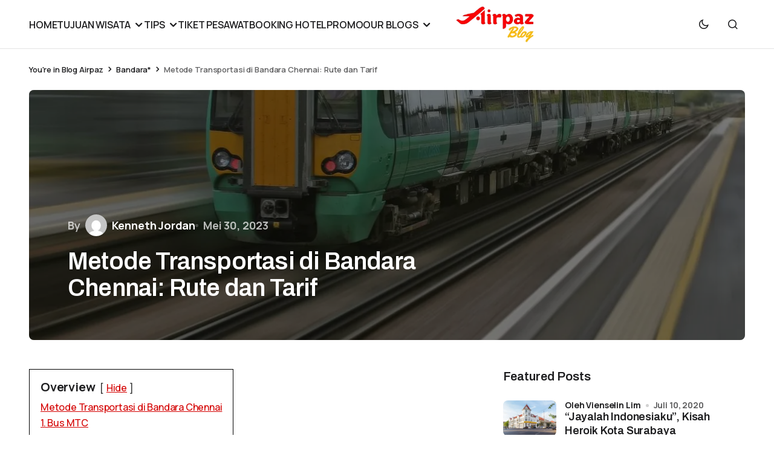

--- FILE ---
content_type: text/html; charset=UTF-8
request_url: https://blog.airpaz.com/id/metode-transportasi-di-bandara-chennai/
body_size: 21436
content:
<!doctype html>
<html lang="id-ID" prefix="og: https://ogp.me/ns#">
<head>
	<meta charset="UTF-8" />
	<meta name="viewport" content="width=device-width, initial-scale=1" />
	<link rel="profile" href="https://gmpg.org/xfn/11" />

			<style type="text/css">
					.heateor_sss_button_instagram span.heateor_sss_svg,a.heateor_sss_instagram span.heateor_sss_svg{background:radial-gradient(circle at 30% 107%,#fdf497 0,#fdf497 5%,#fd5949 45%,#d6249f 60%,#285aeb 90%)}
						div.heateor_sss_horizontal_sharing a.heateor_sss_button_instagram span{background:black!important;}div.heateor_sss_standard_follow_icons_container a.heateor_sss_button_instagram span{background:black;}
										.heateor_sss_horizontal_sharing .heateor_sss_svg,.heateor_sss_standard_follow_icons_container .heateor_sss_svg{
							background-color: black!important;
				background: black!important;
							color: #fff;
						border-width: 0px;
			border-style: solid;
			border-color: transparent;
		}
					.heateor_sss_horizontal_sharing .heateorSssTCBackground{
				color:#666;
			}
					.heateor_sss_horizontal_sharing span.heateor_sss_svg:hover,.heateor_sss_standard_follow_icons_container span.heateor_sss_svg:hover{
						border-color: transparent;
		}
		.heateor_sss_vertical_sharing span.heateor_sss_svg,.heateor_sss_floating_follow_icons_container span.heateor_sss_svg{
							color: #fff;
						border-width: 0px;
			border-style: solid;
			border-color: transparent;
		}
				.heateor_sss_vertical_sharing .heateorSssTCBackground{
			color:#666;
		}
						.heateor_sss_vertical_sharing span.heateor_sss_svg:hover,.heateor_sss_floating_follow_icons_container span.heateor_sss_svg:hover{
						border-color: transparent;
		}
		@media screen and (max-width:783px) {.heateor_sss_vertical_sharing{display:none!important}}		</style>
			<style>img:is([sizes="auto" i], [sizes^="auto," i]) { contain-intrinsic-size: 3000px 1500px }</style>
	
<!-- Optimasi Mesin Pencari oleh Rank Math - https://rankmath.com/ -->
<title>Metode Transportasi di Bandara Chennai: Rute dan Tarif</title>
<meta name="description" content="Cek artikel ini untuk mendapatkan informasi metode transportasi di Bandara Chennai, yang cukup rumit bagi mereka yang baru pertama ke sini."/>
<meta name="robots" content="follow, index, max-snippet:-1, max-video-preview:-1, max-image-preview:large"/>
<link rel="canonical" href="https://blog.airpaz.com/id/metode-transportasi-di-bandara-chennai/" />
<meta property="og:locale" content="id_ID" />
<meta property="og:type" content="article" />
<meta property="og:title" content="Metode Transportasi di Bandara Chennai: Rute dan Tarif" />
<meta property="og:description" content="Cek artikel ini untuk mendapatkan informasi metode transportasi di Bandara Chennai, yang cukup rumit bagi mereka yang baru pertama ke sini." />
<meta property="og:url" content="https://blog.airpaz.com/id/metode-transportasi-di-bandara-chennai/" />
<meta property="og:site_name" content="Dapatkan update terbaru tentang travel" />
<meta property="article:publisher" content="https://www.facebook.com/Airpaz/" />
<meta property="article:section" content="Bandara*" />
<meta property="og:updated_time" content="2023-08-11T17:05:10+07:00" />
<meta property="og:image" content="https://blog.airpaz.com/wp-content/uploads/metode-transportasi-di-Bandara-Chennai.webp" />
<meta property="og:image:secure_url" content="https://blog.airpaz.com/wp-content/uploads/metode-transportasi-di-Bandara-Chennai.webp" />
<meta property="og:image:width" content="1200" />
<meta property="og:image:height" content="786" />
<meta property="og:image:alt" content="metode transportasi di Bandara Chennai" />
<meta property="og:image:type" content="image/webp" />
<meta property="article:published_time" content="2023-05-30T07:00:00+07:00" />
<meta property="article:modified_time" content="2023-08-11T17:05:10+07:00" />
<meta name="twitter:card" content="summary_large_image" />
<meta name="twitter:title" content="Metode Transportasi di Bandara Chennai: Rute dan Tarif" />
<meta name="twitter:description" content="Cek artikel ini untuk mendapatkan informasi metode transportasi di Bandara Chennai, yang cukup rumit bagi mereka yang baru pertama ke sini." />
<meta name="twitter:site" content="@Airpaz" />
<meta name="twitter:creator" content="@Airpaz" />
<meta name="twitter:image" content="https://blog.airpaz.com/wp-content/uploads/metode-transportasi-di-Bandara-Chennai.webp" />
<script type="application/ld+json" class="rank-math-schema">{"@context":"https://schema.org","@graph":[{"@type":"Organization","@id":"https://blog.airpaz.com/#organization","name":"Airpaz","sameAs":["https://www.facebook.com/Airpaz/","https://twitter.com/Airpaz"],"logo":{"@type":"ImageObject","@id":"https://blog.airpaz.com/#logo","url":"https://blog.airpaz.com/wp-content/uploads/Airpaz-Logo-120px.png","contentUrl":"https://blog.airpaz.com/wp-content/uploads/Airpaz-Logo-120px.png","caption":"Dapatkan update terbaru tentang travel","inLanguage":"id"}},{"@type":"WebSite","@id":"https://blog.airpaz.com/#website","url":"https://blog.airpaz.com","name":"Dapatkan update terbaru tentang travel","publisher":{"@id":"https://blog.airpaz.com/#organization"},"inLanguage":"id"},{"@type":"ImageObject","@id":"https://blog.airpaz.com/wp-content/uploads/metode-transportasi-di-Bandara-Chennai.webp","url":"https://blog.airpaz.com/wp-content/uploads/metode-transportasi-di-Bandara-Chennai.webp","width":"1200","height":"786","caption":"metode transportasi di Bandara Chennai","inLanguage":"id"},{"@type":"BreadcrumbList","@id":"https://blog.airpaz.com/id/metode-transportasi-di-bandara-chennai/#breadcrumb","itemListElement":[{"@type":"ListItem","position":"1","item":{"@id":"https://blog.airpaz.com","name":"Blog Airpaz"}},{"@type":"ListItem","position":"2","item":{"@id":"https://blog.airpaz.com/id/category/bandara/","name":"Bandara*"}},{"@type":"ListItem","position":"3","item":{"@id":"https://blog.airpaz.com/id/metode-transportasi-di-bandara-chennai/","name":"Metode Transportasi di Bandara Chennai: Rute dan Tarif"}}]},{"@type":"WebPage","@id":"https://blog.airpaz.com/id/metode-transportasi-di-bandara-chennai/#webpage","url":"https://blog.airpaz.com/id/metode-transportasi-di-bandara-chennai/","name":"Metode Transportasi di Bandara Chennai: Rute dan Tarif","datePublished":"2023-05-30T07:00:00+07:00","dateModified":"2023-08-11T17:05:10+07:00","isPartOf":{"@id":"https://blog.airpaz.com/#website"},"primaryImageOfPage":{"@id":"https://blog.airpaz.com/wp-content/uploads/metode-transportasi-di-Bandara-Chennai.webp"},"inLanguage":"id","breadcrumb":{"@id":"https://blog.airpaz.com/id/metode-transportasi-di-bandara-chennai/#breadcrumb"}},{"@type":"Person","@id":"https://blog.airpaz.com/id/author/kenneth/","name":"Kenneth Jordan","description":"A seasoned content writer crafting captivating narratives with mastery of language and a commitment to excellence and sparks meaningful connections worldwide.","url":"https://blog.airpaz.com/id/author/kenneth/","image":{"@type":"ImageObject","@id":"https://secure.gravatar.com/avatar/7215186c6933ed60c16951fc9994e38edff646fc90037b67ab37abd2409e6e4c?s=96&amp;d=mm&amp;r=g","url":"https://secure.gravatar.com/avatar/7215186c6933ed60c16951fc9994e38edff646fc90037b67ab37abd2409e6e4c?s=96&amp;d=mm&amp;r=g","caption":"Kenneth Jordan","inLanguage":"id"},"sameAs":["{","\"@context\":","\"https://schema.org\",","\"@type\":","\"Article\",","\"author\":","{","\"@type\":","\"Person\",","\"name\":","\"Kenneth","Jordan\"","}"],"worksFor":{"@id":"https://blog.airpaz.com/#organization"}},{"@type":"BlogPosting","headline":"Metode Transportasi di Bandara Chennai: Rute dan Tarif","keywords":"metode transportasi di Bandara Chennai","datePublished":"2023-05-30T07:00:00+07:00","dateModified":"2023-08-11T17:05:10+07:00","articleSection":"Bandara*","author":{"@id":"https://blog.airpaz.com/id/author/kenneth/","name":"Kenneth Jordan"},"publisher":{"@id":"https://blog.airpaz.com/#organization"},"description":"Cek artikel ini untuk mendapatkan informasi metode transportasi di Bandara Chennai, yang cukup rumit bagi mereka yang baru pertama ke sini.","name":"Metode Transportasi di Bandara Chennai: Rute dan Tarif","@id":"https://blog.airpaz.com/id/metode-transportasi-di-bandara-chennai/#richSnippet","isPartOf":{"@id":"https://blog.airpaz.com/id/metode-transportasi-di-bandara-chennai/#webpage"},"image":{"@id":"https://blog.airpaz.com/wp-content/uploads/metode-transportasi-di-Bandara-Chennai.webp"},"inLanguage":"id","mainEntityOfPage":{"@id":"https://blog.airpaz.com/id/metode-transportasi-di-bandara-chennai/#webpage"}}]}</script>
<!-- /Plugin WordPress Rank Math SEO -->

<link rel='dns-prefetch' href='//fonts.googleapis.com' />
<link href='https://fonts.gstatic.com' crossorigin rel='preconnect' />
<link rel="alternate" type="application/rss+xml" title="Dapatkan info terbaru &amp; menarik tentang Travel - Blog Airpaz &raquo; Feed" href="https://blog.airpaz.com/id/feed/" />
<link rel="alternate" type="application/rss+xml" title="Dapatkan info terbaru &amp; menarik tentang Travel - Blog Airpaz &raquo; Umpan Komentar" href="https://blog.airpaz.com/id/comments/feed/" />
<script>
window._wpemojiSettings = {"baseUrl":"https:\/\/s.w.org\/images\/core\/emoji\/16.0.1\/72x72\/","ext":".png","svgUrl":"https:\/\/s.w.org\/images\/core\/emoji\/16.0.1\/svg\/","svgExt":".svg","source":{"concatemoji":"https:\/\/blog.airpaz.com\/wp-includes\/js\/wp-emoji-release.min.js?ver=6.8.3"}};
/*! This file is auto-generated */
!function(s,n){var o,i,e;function c(e){try{var t={supportTests:e,timestamp:(new Date).valueOf()};sessionStorage.setItem(o,JSON.stringify(t))}catch(e){}}function p(e,t,n){e.clearRect(0,0,e.canvas.width,e.canvas.height),e.fillText(t,0,0);var t=new Uint32Array(e.getImageData(0,0,e.canvas.width,e.canvas.height).data),a=(e.clearRect(0,0,e.canvas.width,e.canvas.height),e.fillText(n,0,0),new Uint32Array(e.getImageData(0,0,e.canvas.width,e.canvas.height).data));return t.every(function(e,t){return e===a[t]})}function u(e,t){e.clearRect(0,0,e.canvas.width,e.canvas.height),e.fillText(t,0,0);for(var n=e.getImageData(16,16,1,1),a=0;a<n.data.length;a++)if(0!==n.data[a])return!1;return!0}function f(e,t,n,a){switch(t){case"flag":return n(e,"\ud83c\udff3\ufe0f\u200d\u26a7\ufe0f","\ud83c\udff3\ufe0f\u200b\u26a7\ufe0f")?!1:!n(e,"\ud83c\udde8\ud83c\uddf6","\ud83c\udde8\u200b\ud83c\uddf6")&&!n(e,"\ud83c\udff4\udb40\udc67\udb40\udc62\udb40\udc65\udb40\udc6e\udb40\udc67\udb40\udc7f","\ud83c\udff4\u200b\udb40\udc67\u200b\udb40\udc62\u200b\udb40\udc65\u200b\udb40\udc6e\u200b\udb40\udc67\u200b\udb40\udc7f");case"emoji":return!a(e,"\ud83e\udedf")}return!1}function g(e,t,n,a){var r="undefined"!=typeof WorkerGlobalScope&&self instanceof WorkerGlobalScope?new OffscreenCanvas(300,150):s.createElement("canvas"),o=r.getContext("2d",{willReadFrequently:!0}),i=(o.textBaseline="top",o.font="600 32px Arial",{});return e.forEach(function(e){i[e]=t(o,e,n,a)}),i}function t(e){var t=s.createElement("script");t.src=e,t.defer=!0,s.head.appendChild(t)}"undefined"!=typeof Promise&&(o="wpEmojiSettingsSupports",i=["flag","emoji"],n.supports={everything:!0,everythingExceptFlag:!0},e=new Promise(function(e){s.addEventListener("DOMContentLoaded",e,{once:!0})}),new Promise(function(t){var n=function(){try{var e=JSON.parse(sessionStorage.getItem(o));if("object"==typeof e&&"number"==typeof e.timestamp&&(new Date).valueOf()<e.timestamp+604800&&"object"==typeof e.supportTests)return e.supportTests}catch(e){}return null}();if(!n){if("undefined"!=typeof Worker&&"undefined"!=typeof OffscreenCanvas&&"undefined"!=typeof URL&&URL.createObjectURL&&"undefined"!=typeof Blob)try{var e="postMessage("+g.toString()+"("+[JSON.stringify(i),f.toString(),p.toString(),u.toString()].join(",")+"));",a=new Blob([e],{type:"text/javascript"}),r=new Worker(URL.createObjectURL(a),{name:"wpTestEmojiSupports"});return void(r.onmessage=function(e){c(n=e.data),r.terminate(),t(n)})}catch(e){}c(n=g(i,f,p,u))}t(n)}).then(function(e){for(var t in e)n.supports[t]=e[t],n.supports.everything=n.supports.everything&&n.supports[t],"flag"!==t&&(n.supports.everythingExceptFlag=n.supports.everythingExceptFlag&&n.supports[t]);n.supports.everythingExceptFlag=n.supports.everythingExceptFlag&&!n.supports.flag,n.DOMReady=!1,n.readyCallback=function(){n.DOMReady=!0}}).then(function(){return e}).then(function(){var e;n.supports.everything||(n.readyCallback(),(e=n.source||{}).concatemoji?t(e.concatemoji):e.wpemoji&&e.twemoji&&(t(e.twemoji),t(e.wpemoji)))}))}((window,document),window._wpemojiSettings);
</script>
<style id='wp-emoji-styles-inline-css'>

	img.wp-smiley, img.emoji {
		display: inline !important;
		border: none !important;
		box-shadow: none !important;
		height: 1em !important;
		width: 1em !important;
		margin: 0 0.07em !important;
		vertical-align: -0.1em !important;
		background: none !important;
		padding: 0 !important;
	}
</style>
<link rel='stylesheet' id='wp-block-library-css' href='https://blog.airpaz.com/wp-includes/css/dist/block-library/style.min.css?ver=6.8.3' media='all' />
<style id='classic-theme-styles-inline-css'>
/*! This file is auto-generated */
.wp-block-button__link{color:#fff;background-color:#32373c;border-radius:9999px;box-shadow:none;text-decoration:none;padding:calc(.667em + 2px) calc(1.333em + 2px);font-size:1.125em}.wp-block-file__button{background:#32373c;color:#fff;text-decoration:none}
</style>
<style id='global-styles-inline-css'>
:root{--wp--preset--aspect-ratio--square: 1;--wp--preset--aspect-ratio--4-3: 4/3;--wp--preset--aspect-ratio--3-4: 3/4;--wp--preset--aspect-ratio--3-2: 3/2;--wp--preset--aspect-ratio--2-3: 2/3;--wp--preset--aspect-ratio--16-9: 16/9;--wp--preset--aspect-ratio--9-16: 9/16;--wp--preset--color--black: #000000;--wp--preset--color--cyan-bluish-gray: #abb8c3;--wp--preset--color--white: #FFFFFF;--wp--preset--color--pale-pink: #f78da7;--wp--preset--color--vivid-red: #cf2e2e;--wp--preset--color--luminous-vivid-orange: #ff6900;--wp--preset--color--luminous-vivid-amber: #fcb900;--wp--preset--color--light-green-cyan: #7bdcb5;--wp--preset--color--vivid-green-cyan: #00d084;--wp--preset--color--pale-cyan-blue: #8ed1fc;--wp--preset--color--vivid-cyan-blue: #0693e3;--wp--preset--color--vivid-purple: #9b51e0;--wp--preset--color--blue: #59BACC;--wp--preset--color--green: #58AD69;--wp--preset--color--orange: #FFBC49;--wp--preset--color--red: #e32c26;--wp--preset--color--gray-50: #f8f9fa;--wp--preset--color--gray-100: #f8f9fb;--wp--preset--color--gray-200: #E0E0E0;--wp--preset--color--primary: #1D1D1F;--wp--preset--color--secondary: #616162;--wp--preset--color--layout: #f1f1f2;--wp--preset--color--border: #E4E4E4;--wp--preset--color--divider: #1D1D1F;--wp--preset--gradient--vivid-cyan-blue-to-vivid-purple: linear-gradient(135deg,rgba(6,147,227,1) 0%,rgb(155,81,224) 100%);--wp--preset--gradient--light-green-cyan-to-vivid-green-cyan: linear-gradient(135deg,rgb(122,220,180) 0%,rgb(0,208,130) 100%);--wp--preset--gradient--luminous-vivid-amber-to-luminous-vivid-orange: linear-gradient(135deg,rgba(252,185,0,1) 0%,rgba(255,105,0,1) 100%);--wp--preset--gradient--luminous-vivid-orange-to-vivid-red: linear-gradient(135deg,rgba(255,105,0,1) 0%,rgb(207,46,46) 100%);--wp--preset--gradient--very-light-gray-to-cyan-bluish-gray: linear-gradient(135deg,rgb(238,238,238) 0%,rgb(169,184,195) 100%);--wp--preset--gradient--cool-to-warm-spectrum: linear-gradient(135deg,rgb(74,234,220) 0%,rgb(151,120,209) 20%,rgb(207,42,186) 40%,rgb(238,44,130) 60%,rgb(251,105,98) 80%,rgb(254,248,76) 100%);--wp--preset--gradient--blush-light-purple: linear-gradient(135deg,rgb(255,206,236) 0%,rgb(152,150,240) 100%);--wp--preset--gradient--blush-bordeaux: linear-gradient(135deg,rgb(254,205,165) 0%,rgb(254,45,45) 50%,rgb(107,0,62) 100%);--wp--preset--gradient--luminous-dusk: linear-gradient(135deg,rgb(255,203,112) 0%,rgb(199,81,192) 50%,rgb(65,88,208) 100%);--wp--preset--gradient--pale-ocean: linear-gradient(135deg,rgb(255,245,203) 0%,rgb(182,227,212) 50%,rgb(51,167,181) 100%);--wp--preset--gradient--electric-grass: linear-gradient(135deg,rgb(202,248,128) 0%,rgb(113,206,126) 100%);--wp--preset--gradient--midnight: linear-gradient(135deg,rgb(2,3,129) 0%,rgb(40,116,252) 100%);--wp--preset--font-size--small: 13px;--wp--preset--font-size--medium: 20px;--wp--preset--font-size--large: 36px;--wp--preset--font-size--x-large: 42px;--wp--preset--spacing--20: 0.44rem;--wp--preset--spacing--30: 0.67rem;--wp--preset--spacing--40: 1rem;--wp--preset--spacing--50: 1.5rem;--wp--preset--spacing--60: 2.25rem;--wp--preset--spacing--70: 3.38rem;--wp--preset--spacing--80: 5.06rem;--wp--preset--shadow--natural: 6px 6px 9px rgba(0, 0, 0, 0.2);--wp--preset--shadow--deep: 12px 12px 50px rgba(0, 0, 0, 0.4);--wp--preset--shadow--sharp: 6px 6px 0px rgba(0, 0, 0, 0.2);--wp--preset--shadow--outlined: 6px 6px 0px -3px rgba(255, 255, 255, 1), 6px 6px rgba(0, 0, 0, 1);--wp--preset--shadow--crisp: 6px 6px 0px rgba(0, 0, 0, 1);}:where(.is-layout-flex){gap: 0.5em;}:where(.is-layout-grid){gap: 0.5em;}body .is-layout-flex{display: flex;}.is-layout-flex{flex-wrap: wrap;align-items: center;}.is-layout-flex > :is(*, div){margin: 0;}body .is-layout-grid{display: grid;}.is-layout-grid > :is(*, div){margin: 0;}:where(.wp-block-columns.is-layout-flex){gap: 2em;}:where(.wp-block-columns.is-layout-grid){gap: 2em;}:where(.wp-block-post-template.is-layout-flex){gap: 1.25em;}:where(.wp-block-post-template.is-layout-grid){gap: 1.25em;}.has-black-color{color: var(--wp--preset--color--black) !important;}.has-cyan-bluish-gray-color{color: var(--wp--preset--color--cyan-bluish-gray) !important;}.has-white-color{color: var(--wp--preset--color--white) !important;}.has-pale-pink-color{color: var(--wp--preset--color--pale-pink) !important;}.has-vivid-red-color{color: var(--wp--preset--color--vivid-red) !important;}.has-luminous-vivid-orange-color{color: var(--wp--preset--color--luminous-vivid-orange) !important;}.has-luminous-vivid-amber-color{color: var(--wp--preset--color--luminous-vivid-amber) !important;}.has-light-green-cyan-color{color: var(--wp--preset--color--light-green-cyan) !important;}.has-vivid-green-cyan-color{color: var(--wp--preset--color--vivid-green-cyan) !important;}.has-pale-cyan-blue-color{color: var(--wp--preset--color--pale-cyan-blue) !important;}.has-vivid-cyan-blue-color{color: var(--wp--preset--color--vivid-cyan-blue) !important;}.has-vivid-purple-color{color: var(--wp--preset--color--vivid-purple) !important;}.has-black-background-color{background-color: var(--wp--preset--color--black) !important;}.has-cyan-bluish-gray-background-color{background-color: var(--wp--preset--color--cyan-bluish-gray) !important;}.has-white-background-color{background-color: var(--wp--preset--color--white) !important;}.has-pale-pink-background-color{background-color: var(--wp--preset--color--pale-pink) !important;}.has-vivid-red-background-color{background-color: var(--wp--preset--color--vivid-red) !important;}.has-luminous-vivid-orange-background-color{background-color: var(--wp--preset--color--luminous-vivid-orange) !important;}.has-luminous-vivid-amber-background-color{background-color: var(--wp--preset--color--luminous-vivid-amber) !important;}.has-light-green-cyan-background-color{background-color: var(--wp--preset--color--light-green-cyan) !important;}.has-vivid-green-cyan-background-color{background-color: var(--wp--preset--color--vivid-green-cyan) !important;}.has-pale-cyan-blue-background-color{background-color: var(--wp--preset--color--pale-cyan-blue) !important;}.has-vivid-cyan-blue-background-color{background-color: var(--wp--preset--color--vivid-cyan-blue) !important;}.has-vivid-purple-background-color{background-color: var(--wp--preset--color--vivid-purple) !important;}.has-black-border-color{border-color: var(--wp--preset--color--black) !important;}.has-cyan-bluish-gray-border-color{border-color: var(--wp--preset--color--cyan-bluish-gray) !important;}.has-white-border-color{border-color: var(--wp--preset--color--white) !important;}.has-pale-pink-border-color{border-color: var(--wp--preset--color--pale-pink) !important;}.has-vivid-red-border-color{border-color: var(--wp--preset--color--vivid-red) !important;}.has-luminous-vivid-orange-border-color{border-color: var(--wp--preset--color--luminous-vivid-orange) !important;}.has-luminous-vivid-amber-border-color{border-color: var(--wp--preset--color--luminous-vivid-amber) !important;}.has-light-green-cyan-border-color{border-color: var(--wp--preset--color--light-green-cyan) !important;}.has-vivid-green-cyan-border-color{border-color: var(--wp--preset--color--vivid-green-cyan) !important;}.has-pale-cyan-blue-border-color{border-color: var(--wp--preset--color--pale-cyan-blue) !important;}.has-vivid-cyan-blue-border-color{border-color: var(--wp--preset--color--vivid-cyan-blue) !important;}.has-vivid-purple-border-color{border-color: var(--wp--preset--color--vivid-purple) !important;}.has-vivid-cyan-blue-to-vivid-purple-gradient-background{background: var(--wp--preset--gradient--vivid-cyan-blue-to-vivid-purple) !important;}.has-light-green-cyan-to-vivid-green-cyan-gradient-background{background: var(--wp--preset--gradient--light-green-cyan-to-vivid-green-cyan) !important;}.has-luminous-vivid-amber-to-luminous-vivid-orange-gradient-background{background: var(--wp--preset--gradient--luminous-vivid-amber-to-luminous-vivid-orange) !important;}.has-luminous-vivid-orange-to-vivid-red-gradient-background{background: var(--wp--preset--gradient--luminous-vivid-orange-to-vivid-red) !important;}.has-very-light-gray-to-cyan-bluish-gray-gradient-background{background: var(--wp--preset--gradient--very-light-gray-to-cyan-bluish-gray) !important;}.has-cool-to-warm-spectrum-gradient-background{background: var(--wp--preset--gradient--cool-to-warm-spectrum) !important;}.has-blush-light-purple-gradient-background{background: var(--wp--preset--gradient--blush-light-purple) !important;}.has-blush-bordeaux-gradient-background{background: var(--wp--preset--gradient--blush-bordeaux) !important;}.has-luminous-dusk-gradient-background{background: var(--wp--preset--gradient--luminous-dusk) !important;}.has-pale-ocean-gradient-background{background: var(--wp--preset--gradient--pale-ocean) !important;}.has-electric-grass-gradient-background{background: var(--wp--preset--gradient--electric-grass) !important;}.has-midnight-gradient-background{background: var(--wp--preset--gradient--midnight) !important;}.has-small-font-size{font-size: var(--wp--preset--font-size--small) !important;}.has-medium-font-size{font-size: var(--wp--preset--font-size--medium) !important;}.has-large-font-size{font-size: var(--wp--preset--font-size--large) !important;}.has-x-large-font-size{font-size: var(--wp--preset--font-size--x-large) !important;}
:where(.wp-block-post-template.is-layout-flex){gap: 1.25em;}:where(.wp-block-post-template.is-layout-grid){gap: 1.25em;}
:where(.wp-block-columns.is-layout-flex){gap: 2em;}:where(.wp-block-columns.is-layout-grid){gap: 2em;}
:root :where(.wp-block-pullquote){font-size: 1.5em;line-height: 1.6;}
</style>
<link rel='stylesheet' id='wp-show-posts-css' href='https://blog.airpaz.com/wp-content/plugins/wp-show-posts/css/wp-show-posts-min.css?ver=1.1.4' media='all' />
<link rel='stylesheet' id='heateor_sss_frontend_css-css' href='https://blog.airpaz.com/wp-content/plugins/sassy-social-share/public/css/sassy-social-share-public.css?ver=3.3.51' media='all' />
<style id='generateblocks-inline-css'>
.gb-icon svg{height:1em;width:1em;fill:currentColor;}.gb-highlight{background:none;color:unset;}
</style>
<link rel='stylesheet' id='csco-styles-css' href='https://blog.airpaz.com/wp-content/themes/swyft/style.css?ver=1.1.1' media='all' />
<style id='csco-styles-inline-css'>

:root {
	/* Base Font */
	--cs-font-base-family: Manrope;
	--cs-font-base-size: 1rem;
	--cs-font-base-weight: 400;
	--cs-font-base-style: normal;
	--cs-font-base-letter-spacing: normal;
	--cs-font-base-line-height: 1.5;

	/* Primary Font */
	--cs-font-primary-family: DM Sans;
	--cs-font-primary-size: 0.8125rem;
	--cs-font-primary-weight: 700;
	--cs-font-primary-style: normal;
	--cs-font-primary-letter-spacing: 0.08em;
	--cs-font-primary-text-transform: uppercase;
	--cs-font-primary-line-height: 1.2;

	/* Secondary Font */
	--cs-font-secondary-family: Manrope;
	--cs-font-secondary-size: 0.8125rem;
	--cs-font-secondary-weight: 600;
	--cs-font-secondary-style: normal;
	--cs-font-secondary-letter-spacing: -0.01em;
	--cs-font-secondary-text-transform: none;
	--cs-font-secondary-line-height: 1.2;

	/* Post Title Font Size */
	--cs-font-post-title-family: Archivo;
	--cs-font-post-title-weight: 600;
	--cs-font-post-title-size: 3.5rem;
	--cs-font-post-title-letter-spacing: -0.02em;
	--cs-font-post-title-line-height: 1.12;

	/* Post Subbtitle */
	--cs-font-post-subtitle-family: Manrope;
	--cs-font-post-subtitle-weight: 500;
	--cs-font-post-subtitle-size: 1.25rem;
	--cs-font-post-subtitle-letter-spacing: -0.01em;
	--cs-font-post-subtitle-line-height: 1.4;

	/* Post Category Font */
	--cs-font-category-family: Manrope;
	--cs-font-category-size: 0.875rem;
	--cs-font-category-weight: 600;
	--cs-font-category-style: normal;
	--cs-font-category-letter-spacing: -0.01em;
	--cs-font-category-text-transform: none;
	--cs-font-category-line-height: 1.2;

	/* Post Meta Font */
	--cs-font-post-meta-family: Manrope;
	--cs-font-post-meta-size: 1rem;
	--cs-font-post-meta-weight: 700;
	--cs-font-post-meta-style: normal;
	--cs-font-post-meta-letter-spacing: -0.01em;
	--cs-font-post-meta-text-transform: none;
	--cs-font-post-meta-line-height: 1.2;

	/* Post Content */
	--cs-font-post-content-family: Manrope;
	--cs-font-post-content-weight: 500;
	--cs-font-post-content-size: 1.25rem;
	--cs-font-post-content-letter-spacing: -0.01em;
	--cs-font-post-content-line-height: 1.5;

	/* Input Font */
	--cs-font-input-family: Manrope;
	--cs-font-input-size: 1rem;
	--cs-font-input-weight: 500;
	--cs-font-input-style: normal;
	--cs-font-input-line-height: 1.4;
	--cs-font-input-letter-spacing: normal;
	--cs-font-input-text-transform: none;

	/* Entry Title Font Size */
	--cs-font-entry-title-family: Archivo;
	--cs-font-entry-title-weight: 600;
	--cs-font-entry-title-letter-spacing: -0.01em;
	--cs-font-entry-title-line-height: 1.3;

	/* Entry Excerpt */
	--cs-font-entry-excerpt-family: Manrope;
	--cs-font-entry-excerpt-weight: 500;
	--cs-font-entry-excerpt-size: 1.125rem;
	--cs-font-entry-excerpt-letter-spacing: -0.01em;
	--cs-font-entry-excerpt-line-height: 1.4;

	/* Logos --------------- */

	/* Main Logo */
	--cs-font-main-logo-family: Inter;
	--cs-font-main-logo-size: 1.375rem;
	--cs-font-main-logo-weight: 700;
	--cs-font-main-logo-style: normal;
	--cs-font-main-logo-letter-spacing: -0.04em;
	--cs-font-main-logo-text-transform: none;

	/* Footer Logo */
	--cs-font-footer-logo-family: Inter;
	--cs-font-footer-logo-size: 1.375rem;
	--cs-font-footer-logo-weight: 700;
	--cs-font-footer-logo-style: normal;
	--cs-font-footer-logo-letter-spacing: -0.04em;
	--cs-font-footer-logo-text-transform: none;

	/* Headings --------------- */

	/* Headings */
	--cs-font-headings-family: Archivo;
	--cs-font-headings-weight: 600;
	--cs-font-headings-style: normal;
	--cs-font-headings-line-height: 1.2;
	--cs-font-headings-letter-spacing: normal;
	--cs-font-headings-text-transform: none;

	/* Menu Font --------------- */

	/* Menu */
	/* Used for main top level menu elements. */
	--cs-font-menu-family: Manrope;
	--cs-font-menu-size: 1rem;
	--cs-font-menu-weight: 600;
	--cs-font-menu-style: normal;
	--cs-font-menu-letter-spacing: -0.01em;
	--cs-font-menu-text-transform: none;
	--cs-font-menu-line-height: 1.2 ;

	/* Submenu Font */
	/* Used for submenu elements. */
	--cs-font-submenu-family: Manrope;
	--cs-font-submenu-size: 1rem;
	--cs-font-submenu-weight: 500;
	--cs-font-submenu-style: normal;
	--cs-font-submenu-letter-spacing: -0.01em;
	--cs-font-submenu-text-transform: none;
	--cs-font-submenu-line-height: 1.2;

	/* Footer Menu */
	--cs-font-footer-menu-family: Manrope;
	--cs-font-footer-menu-size: 1rem;
	--cs-font-footer-menu-weight: 500;
	--cs-font-footer-menu-style: normal;
	--cs-font-footer-menu-letter-spacing: -0.01em;
	--cs-font-footer-menu-text-transform: none;
	--cs-font-footer-menu-line-height: 1.2;

	/* Footer Submenu Font */
	--cs-font-footer-submenu-family: Manrope;
	--cs-font-footer-submenu-size: 1rem;
	--cs-font-footer-submenu-weight: 600;
	--cs-font-footer-submenu-style: normal;
	--cs-font-footer-submenu-letter-spacing: -0.01em;
	--cs-font-footer-submenu-text-transform: none;
	--cs-font-footer-submenu-line-height: 1.2;
}

</style>
<link rel='stylesheet' id='7847e1752b9da7e3a57fff514218ff68-css' href='https://fonts.googleapis.com/css?family=Manrope%3A400%2C500%2C700%2C600&#038;subset=latin%2Clatin-ext%2Ccyrillic%2Ccyrillic-ext%2Cvietnamese&#038;display=swap&#038;ver=1.1.1' media='all' />
<link rel='stylesheet' id='85a1fa994cbcdfba6a11d440159729f4-css' href='https://fonts.googleapis.com/css?family=DM+Sans%3A700%2C400%2C400i%2C500%2C500i%2C700i&#038;subset=latin%2Clatin-ext%2Ccyrillic%2Ccyrillic-ext%2Cvietnamese&#038;display=swap&#038;ver=1.1.1' media='all' />
<link rel='stylesheet' id='c8fbdbcd3655b5904684effd3dec2564-css' href='https://fonts.googleapis.com/css?family=Archivo%3A600%2C400%2C400i%2C500%2C500i%2C700%2C700i&#038;subset=latin%2Clatin-ext%2Ccyrillic%2Ccyrillic-ext%2Cvietnamese&#038;display=swap&#038;ver=1.1.1' media='all' />
<link rel='stylesheet' id='7f4b8cf267795f58b78b345e60598ca8-css' href='https://fonts.googleapis.com/css?family=Inter%3A700&#038;subset=latin%2Clatin-ext%2Ccyrillic%2Ccyrillic-ext%2Cvietnamese&#038;display=swap&#038;ver=1.1.1' media='all' />
<style id='cs-customizer-output-styles-inline-css'>
:root{--cs-light-site-background:#FFFFFF;--cs-dark-site-background:#1c1c1c;--cs-light-layout-background:#f1f1f2;--cs-dark-layout-background:#232323;--cs-light-primary-color:#1D1D1F;--cs-dark-primary-color:#FFFFFF;--cs-light-secondary-color:#616162;--cs-dark-secondary-color:#CDCBCA;--cs-light-accent-color:#dfac2e;--cs-dark-accent-color:#dfac2e;--cs-light-button-hover-background:#dfac2e;--cs-dark-button-hover-background:#dfac2e;--cs-light-button-hover-color:#FFFFFF;--cs-dark-button-hover-color:#FFFFFF;--cs-light-button-background:#1D1D1F;--cs-dark-button-background:#3e3e3e;--cs-light-button-color:#FFFFFF;--cs-dark-button-color:#FFFFFF;--cs-light-secondary-button-background:#EDEDED;--cs-dark-secondary-button-background:#3e3e3e;--cs-light-secondary-button-color:#1D1D1F;--cs-dark-secondary-button-color:#FFFFFF;--cs-light-border-color:#E4E4E4;--cs-dark-border-color:#343434;--cs-light-divider-color:#1D1D1F;--cs-dark-divider-color:#494949;--cs-layout-elements-border-radius:4px;--cs-thumbnail-border-radius:8px;--cs-button-border-radius:6px;--cs-heading-1-font-size:3.5rem;--cs-heading-2-font-size:3rem;--cs-heading-3-font-size:2.5rem;--cs-heading-4-font-size:2rem;--cs-heading-5-font-size:1.625rem;--cs-heading-6-font-size:1.5rem;--cs-header-initial-height:80px;--cs-header-height:80px;--cs-header-border-width:1px;}:root, [data-scheme="light"]{--cs-light-overlay-background-rgb:0,0,0;}:root, [data-scheme="dark"]{--cs-dark-overlay-background-rgb:0,0,0;}.cs-posts-area__home{--cs-posts-area-grid-row-gap:96px;--cs-entry-title-font-size:1.625rem;}.cs-posts-area__archive{--cs-posts-area-grid-row-gap:96px;--cs-entry-title-font-size:1.625rem;}.cs-read-next .cs-posts-area__read-next{--cs-posts-area-grid-row-gap:96px;}.cs-posts-area__read-next{--cs-entry-title-font-size:1.625rem;}@media (max-width: 1199.98px){.cs-posts-area__home{--cs-posts-area-grid-row-gap:48px;--cs-entry-title-font-size:1.625rem;}.cs-posts-area__archive{--cs-posts-area-grid-row-gap:48px;--cs-entry-title-font-size:1.625rem;}.cs-read-next .cs-posts-area__read-next{--cs-posts-area-grid-row-gap:48px;}.cs-posts-area__read-next{--cs-entry-title-font-size:1.625rem;}}@media (max-width: 991.98px){.cs-posts-area__home{--cs-posts-area-grid-row-gap:40px;--cs-entry-title-font-size:1.5rem;}.cs-posts-area__archive{--cs-posts-area-grid-row-gap:40px;--cs-entry-title-font-size:1.5rem;}.cs-read-next .cs-posts-area__read-next{--cs-posts-area-grid-row-gap:40px;}.cs-posts-area__read-next{--cs-entry-title-font-size:1.5rem;}}@media (max-width: 575.98px){.cs-posts-area__home{--cs-posts-area-grid-row-gap:40px;--cs-entry-title-font-size:1.5rem;}.cs-posts-area__archive{--cs-posts-area-grid-row-gap:40px;--cs-entry-title-font-size:1.5rem;}.cs-read-next .cs-posts-area__read-next{--cs-posts-area-grid-row-gap:40px;}.cs-posts-area__read-next{--cs-entry-title-font-size:1.5rem;}}
</style>
<script src="https://blog.airpaz.com/wp-includes/js/jquery/jquery.min.js?ver=3.7.1" id="jquery-core-js"></script>
<script src="https://blog.airpaz.com/wp-includes/js/jquery/jquery-migrate.min.js?ver=3.4.1" id="jquery-migrate-js"></script>
<link rel="https://api.w.org/" href="https://blog.airpaz.com/wp-json/" /><link rel="alternate" title="JSON" type="application/json" href="https://blog.airpaz.com/wp-json/wp/v2/posts/104020" /><link rel="EditURI" type="application/rsd+xml" title="RSD" href="https://blog.airpaz.com/xmlrpc.php?rsd" />
<meta name="generator" content="WordPress 6.8.3" />
<link rel='shortlink' href='https://blog.airpaz.com/?p=104020' />
<link rel="alternate" title="oEmbed (JSON)" type="application/json+oembed" href="https://blog.airpaz.com/wp-json/oembed/1.0/embed?url=https%3A%2F%2Fblog.airpaz.com%2Fid%2Fmetode-transportasi-di-bandara-chennai%2F" />
<link rel="alternate" title="oEmbed (XML)" type="text/xml+oembed" href="https://blog.airpaz.com/wp-json/oembed/1.0/embed?url=https%3A%2F%2Fblog.airpaz.com%2Fid%2Fmetode-transportasi-di-bandara-chennai%2F&#038;format=xml" />
<!-- Google tag (gtag.js) -->
<script async src="https://www.googletagmanager.com/gtag/js?id=G-FCPKVT638K"></script>
<script>
  window.dataLayer = window.dataLayer || [];
  function gtag(){dataLayer.push(arguments);}
  gtag('js', new Date());
  gtag('config', 'G-FCPKVT638K');
</script><link rel="icon" href="https://blog.airpaz.com/wp-content/uploads/cropped-airpaz_com_logo-32x32.webp" sizes="32x32" />
<link rel="icon" href="https://blog.airpaz.com/wp-content/uploads/cropped-airpaz_com_logo-192x192.webp" sizes="192x192" />
<link rel="apple-touch-icon" href="https://blog.airpaz.com/wp-content/uploads/cropped-airpaz_com_logo-180x180.webp" />
<meta name="msapplication-TileImage" content="https://blog.airpaz.com/wp-content/uploads/cropped-airpaz_com_logo-270x270.webp" />
		<style id="wp-custom-css">
			/* Footer logo text (keep yours) */
.cs-footer__logo.cs-logo-once {
  display: block;
  text-align: left;
  white-space: normal;
  word-wrap: break-word;
  overflow-wrap: break-word;
  line-height: 1.6;
  font-size: 16px;
  color: #333;
  max-width: 600px;
  margin: 0;
  padding-left: 0;
  text-decoration: none;
}

@media (max-width: 768px) {
  .cs-footer__logo.cs-logo-once {
    text-align: left;
    font-size: 14px;
    line-height: 1.5;
    padding-left: 0;
    padding-right: 10px;
    max-width: 100%;
  }
}

/* ⬇ Force red links in content area */
.entry-content a,
.entry-content a:link,
.entry-content a:visited,
.post-content a,
.post-content a:link,
.post-content a:visited,
.prose a,
.prose a:link,
.prose a:visited {
  color: #d40000 !important;
}

/* Hover/focus state */
.entry-content a:hover,
.entry-content a:focus,
.post-content a:hover,
.post-content a:focus,
.prose a:hover,
.prose a:focus {
  color: #a00000 !important;
}
		</style>
		</head>

<body class="wp-singular post-template-default single single-post postid-104020 single-format-standard wp-custom-logo wp-embed-responsive wp-theme-swyft cs-page-layout-right cs-navbar-smart-enabled cs-sticky-sidebar-enabled cs-stick-last" data-scheme='light'>



	<div class="cs-site-overlay"></div>

	<div class="cs-offcanvas">
		<div class="cs-offcanvas__header">
			
					<div class="cs-logo">
			<a class="cs-header__logo cs-logo-default " href="https://blog.airpaz.com/id/">
				<img src="https://blog.airpaz.com/wp-content/uploads/Blog-Airpaz-Logo.png"  alt="Dapatkan info terbaru &amp; menarik tentang Travel - Blog Airpaz"  width="132.6"  height="60" >			</a>

									<a class="cs-header__logo cs-logo-dark " href="https://blog.airpaz.com/id/">
							<img src="https://blog.airpaz.com/wp-content/uploads/Blog-Airpaz-Logo.png"  alt="Dapatkan info terbaru &amp; menarik tentang Travel - Blog Airpaz"  width="132.6"  height="60" >						</a>
							</div>
		
			<nav class="cs-offcanvas__nav">
				<span class="cs-offcanvas__toggle" role="button" aria-label="Close mobile menu button"><i class="cs-icon cs-icon-x"></i></span>
			</nav>

					</div>
		<aside class="cs-offcanvas__sidebar">
			<div class="cs-offcanvas__inner cs-offcanvas__area cs-widget-area">
				<div class="widget widget_nav_menu"><div class="menu-top-bar-indonesia-container"><ul id="menu-top-bar-indonesia" class="menu"><li id="menu-item-77739" class="menu-item menu-item-type-custom menu-item-object-custom menu-item-home menu-item-77739"><a href="https://blog.airpaz.com/id/">HOME</a></li>
<li id="menu-item-77830" class="menu-item menu-item-type-custom menu-item-object-custom menu-item-has-children menu-item-77830"><a href="#">TUJUAN WISATA</a>
<ul class="sub-menu">
	<li id="menu-item-80863" class="menu-item menu-item-type-taxonomy menu-item-object-category menu-item-80863"><a href="https://blog.airpaz.com/id/category/wisata-thailand-id/">Wisata Thailand</a></li>
	<li id="menu-item-80866" class="menu-item menu-item-type-taxonomy menu-item-object-category menu-item-80866"><a href="https://blog.airpaz.com/id/category/wisata-korea/">Wisata Korea</a></li>
	<li id="menu-item-80862" class="menu-item menu-item-type-taxonomy menu-item-object-category menu-item-80862"><a href="https://blog.airpaz.com/id/category/wisata-jepang-id/">Wisata Jepang</a></li>
	<li id="menu-item-80860" class="menu-item menu-item-type-taxonomy menu-item-object-category menu-item-80860"><a href="https://blog.airpaz.com/id/category/domestik/">Wisata Indonesia</a></li>
	<li id="menu-item-80864" class="menu-item menu-item-type-taxonomy menu-item-object-category menu-item-80864"><a href="https://blog.airpaz.com/id/category/wisata-china/">Wisata China</a></li>
	<li id="menu-item-80868" class="menu-item menu-item-type-taxonomy menu-item-object-category menu-item-80868"><a href="https://blog.airpaz.com/id/category/wisata-kamboja/">Wisata Kamboja</a></li>
	<li id="menu-item-80865" class="menu-item menu-item-type-taxonomy menu-item-object-category menu-item-80865"><a href="https://blog.airpaz.com/id/category/wisata-singapore/">Wisata Singapura</a></li>
	<li id="menu-item-80867" class="menu-item menu-item-type-taxonomy menu-item-object-category menu-item-80867"><a href="https://blog.airpaz.com/id/category/wisata-taiwan/">Wisata Taiwan</a></li>
	<li id="menu-item-114561" class="menu-item menu-item-type-taxonomy menu-item-object-category menu-item-114561"><a href="https://blog.airpaz.com/id/category/wisata-vietnam/">Wisata Vietnam</a></li>
	<li id="menu-item-117732" class="menu-item menu-item-type-taxonomy menu-item-object-category menu-item-117732"><a href="https://blog.airpaz.com/id/category/wisata-medan/">Wisata Medan</a></li>
	<li id="menu-item-117734" class="menu-item menu-item-type-taxonomy menu-item-object-category menu-item-117734"><a href="https://blog.airpaz.com/id/category/wisata-malaysia/">Wisata Malaysia</a></li>
</ul>
</li>
<li id="menu-item-80872" class="menu-item menu-item-type-taxonomy menu-item-object-category menu-item-has-children menu-item-80872"><a href="https://blog.airpaz.com/id/category/tips-id/">TIPS</a>
<ul class="sub-menu">
	<li id="menu-item-115422" class="menu-item menu-item-type-taxonomy menu-item-object-category menu-item-115422"><a href="https://blog.airpaz.com/id/category/airpaziklopedia/">Airpaziklopedia</a></li>
</ul>
</li>
<li id="menu-item-77746" class="menu-item menu-item-type-custom menu-item-object-custom menu-item-77746"><a href="https://airpaz.link/book-flight">TIKET PESAWAT</a></li>
<li id="menu-item-77747" class="menu-item menu-item-type-custom menu-item-object-custom menu-item-77747"><a href="https://airpaz.link/book-hotel">BOOKING HOTEL</a></li>
<li id="menu-item-77744" class="menu-item menu-item-type-custom menu-item-object-custom menu-item-77744"><a href="https://www.airpaz.com/id/promo">PROMO</a></li>
<li id="menu-item-81532" class="menu-item menu-item-type-custom menu-item-object-custom menu-item-has-children menu-item-81532"><a href="#">OUR BLOGS</a>
<ul class="sub-menu">
	<li id="menu-item-77750" class="menu-item menu-item-type-custom menu-item-object-custom menu-item-77750"><a href="https://blog.airpaz.com/en/">English</a></li>
	<li id="menu-item-77753" class="menu-item menu-item-type-custom menu-item-object-custom menu-item-77753"><a href="https://blog.airpaz.com/ja/">日本語</a></li>
	<li id="menu-item-77751" class="menu-item menu-item-type-custom menu-item-object-custom menu-item-77751"><a href="https://blog.airpaz.com/zh/">中文 (中国)</a></li>
	<li id="menu-item-77752" class="menu-item menu-item-type-custom menu-item-object-custom menu-item-77752"><a href="https://blog.airpaz.com/zh-tw/">中文 (台灣)</a></li>
	<li id="menu-item-77755" class="menu-item menu-item-type-custom menu-item-object-custom menu-item-77755"><a href="https://blog.airpaz.com/th/">ไทย</a></li>
	<li id="menu-item-77754" class="menu-item menu-item-type-custom menu-item-object-custom menu-item-77754"><a href="https://blog.airpaz.com/vi/">Tiếng Việt</a></li>
</ul>
</li>
</ul></div></div>
				
				
				<div class="cs-offcanvas__bottombar">
							<div class="cs-social">
														</div>
					<span class="cs-site-scheme-toggle cs-offcanvas__scheme-toggle" role="button" aria-label="Scheme Toggle">
				<span class="cs-header__scheme-toggle-icons">
					<i class="cs-header__scheme-toggle-icon cs-icon cs-icon-light-mode"></i>
					<i class="cs-header__scheme-toggle-icon cs-icon cs-icon-dark-mode"></i>
				</span>
			</span>
						</div>
			</div>
		</aside>
	</div>
	
<div id="page" class="cs-site">

	
	<div class="cs-site-inner">

		
		
<div class="cs-header-before"></div>

<header class="cs-header cs-header-stretch">
	<div class="cs-container">
		<div class="cs-header__inner cs-header__inner-desktop">
			<div class="cs-header__col cs-col-left">
				<nav class="cs-header__nav"><ul id="menu-top-bar-indonesia-1" class="cs-header__nav-inner"><li class="menu-item menu-item-type-custom menu-item-object-custom menu-item-home menu-item-77739"><a href="https://blog.airpaz.com/id/"><span><span>HOME</span></span></a></li>
<li class="menu-item menu-item-type-custom menu-item-object-custom menu-item-has-children menu-item-77830"><a href="#" class="menu-item-without-link"><span><span>TUJUAN WISATA</span></span></a>
<ul class="sub-menu">
	<li class="menu-item menu-item-type-taxonomy menu-item-object-category menu-item-80863"><a href="https://blog.airpaz.com/id/category/wisata-thailand-id/"><span>Wisata Thailand</span></a></li>
	<li class="menu-item menu-item-type-taxonomy menu-item-object-category menu-item-80866"><a href="https://blog.airpaz.com/id/category/wisata-korea/"><span>Wisata Korea</span></a></li>
	<li class="menu-item menu-item-type-taxonomy menu-item-object-category menu-item-80862"><a href="https://blog.airpaz.com/id/category/wisata-jepang-id/"><span>Wisata Jepang</span></a></li>
	<li class="menu-item menu-item-type-taxonomy menu-item-object-category menu-item-80860"><a href="https://blog.airpaz.com/id/category/domestik/"><span>Wisata Indonesia</span></a></li>
	<li class="menu-item menu-item-type-taxonomy menu-item-object-category menu-item-80864"><a href="https://blog.airpaz.com/id/category/wisata-china/"><span>Wisata China</span></a></li>
	<li class="menu-item menu-item-type-taxonomy menu-item-object-category menu-item-80868"><a href="https://blog.airpaz.com/id/category/wisata-kamboja/"><span>Wisata Kamboja</span></a></li>
	<li class="menu-item menu-item-type-taxonomy menu-item-object-category menu-item-80865"><a href="https://blog.airpaz.com/id/category/wisata-singapore/"><span>Wisata Singapura</span></a></li>
	<li class="menu-item menu-item-type-taxonomy menu-item-object-category menu-item-80867"><a href="https://blog.airpaz.com/id/category/wisata-taiwan/"><span>Wisata Taiwan</span></a></li>
	<li class="menu-item menu-item-type-taxonomy menu-item-object-category menu-item-114561"><a href="https://blog.airpaz.com/id/category/wisata-vietnam/"><span>Wisata Vietnam</span></a></li>
	<li class="menu-item menu-item-type-taxonomy menu-item-object-category menu-item-117732"><a href="https://blog.airpaz.com/id/category/wisata-medan/"><span>Wisata Medan</span></a></li>
	<li class="menu-item menu-item-type-taxonomy menu-item-object-category menu-item-117734"><a href="https://blog.airpaz.com/id/category/wisata-malaysia/"><span>Wisata Malaysia</span></a></li>
</ul>
</li>
<li class="menu-item menu-item-type-taxonomy menu-item-object-category menu-item-has-children menu-item-80872"><a href="https://blog.airpaz.com/id/category/tips-id/"><span><span>TIPS</span></span></a>
<ul class="sub-menu">
	<li class="menu-item menu-item-type-taxonomy menu-item-object-category menu-item-115422"><a href="https://blog.airpaz.com/id/category/airpaziklopedia/"><span>Airpaziklopedia</span></a></li>
</ul>
</li>
<li class="menu-item menu-item-type-custom menu-item-object-custom menu-item-77746"><a href="https://airpaz.link/book-flight"><span><span>TIKET PESAWAT</span></span></a></li>
<li class="menu-item menu-item-type-custom menu-item-object-custom menu-item-77747"><a href="https://airpaz.link/book-hotel"><span><span>BOOKING HOTEL</span></span></a></li>
<li class="menu-item menu-item-type-custom menu-item-object-custom menu-item-77744"><a href="https://www.airpaz.com/id/promo"><span><span>PROMO</span></span></a></li>
<li class="menu-item menu-item-type-custom menu-item-object-custom menu-item-has-children menu-item-81532"><a href="#" class="menu-item-without-link"><span><span>OUR BLOGS</span></span></a>
<ul class="sub-menu">
	<li class="menu-item menu-item-type-custom menu-item-object-custom menu-item-77750"><a href="https://blog.airpaz.com/en/"><span>English</span></a></li>
	<li class="menu-item menu-item-type-custom menu-item-object-custom menu-item-77753"><a href="https://blog.airpaz.com/ja/"><span>日本語</span></a></li>
	<li class="menu-item menu-item-type-custom menu-item-object-custom menu-item-77751"><a href="https://blog.airpaz.com/zh/"><span>中文 (中国)</span></a></li>
	<li class="menu-item menu-item-type-custom menu-item-object-custom menu-item-77752"><a href="https://blog.airpaz.com/zh-tw/"><span>中文 (台灣)</span></a></li>
	<li class="menu-item menu-item-type-custom menu-item-object-custom menu-item-77755"><a href="https://blog.airpaz.com/th/"><span>ไทย</span></a></li>
	<li class="menu-item menu-item-type-custom menu-item-object-custom menu-item-77754"><a href="https://blog.airpaz.com/vi/"><span>Tiếng Việt</span></a></li>
</ul>
</li>
</ul></nav>			</div>

			<div class="cs-header__col cs-col-center">
						<div class="cs-logo">
			<a class="cs-header__logo cs-logo-default " href="https://blog.airpaz.com/id/">
				<img src="https://blog.airpaz.com/wp-content/uploads/Blog-Airpaz-Logo.png"  alt="Dapatkan info terbaru &amp; menarik tentang Travel - Blog Airpaz"  width="132.6"  height="60" >			</a>

									<a class="cs-header__logo cs-logo-dark " href="https://blog.airpaz.com/id/">
							<img src="https://blog.airpaz.com/wp-content/uploads/Blog-Airpaz-Logo.png"  alt="Dapatkan info terbaru &amp; menarik tentang Travel - Blog Airpaz"  width="132.6"  height="60" >						</a>
							</div>
					</div>

			<div class="cs-header__col cs-col-right">
							<span class="cs-site-scheme-toggle cs-header__scheme-toggle" role="button" aria-label="Dark mode toggle button">
				<span class="cs-header__scheme-toggle-icons">
					<i class="cs-header__scheme-toggle-icon cs-icon cs-icon-light-mode"></i>
					<i class="cs-header__scheme-toggle-icon cs-icon cs-icon-dark-mode"></i>
				</span>
			</span>
				<span class="cs-header__search-toggle" role="button" aria-label="Search">
			<i class="cs-icon cs-icon-search"></i>
		</span>
					</div>
		</div>

		
<div class="cs-header__inner cs-header__inner-mobile">
	<div class="cs-header__col cs-col-left">
						<span class="cs-header__offcanvas-toggle " role="button" aria-label="Mobile menu button">
					<i class="cs-icon cs-icon-menu1"></i>
				</span>
				</div>
	<div class="cs-header__col cs-col-center">
				<div class="cs-logo">
			<a class="cs-header__logo cs-logo-default " href="https://blog.airpaz.com/id/">
				<img src="https://blog.airpaz.com/wp-content/uploads/Blog-Airpaz-Logo.png"  alt="Dapatkan info terbaru &amp; menarik tentang Travel - Blog Airpaz"  width="132.6"  height="60" >			</a>

									<a class="cs-header__logo cs-logo-dark " href="https://blog.airpaz.com/id/">
							<img src="https://blog.airpaz.com/wp-content/uploads/Blog-Airpaz-Logo.png"  alt="Dapatkan info terbaru &amp; menarik tentang Travel - Blog Airpaz"  width="132.6"  height="60" >						</a>
							</div>
			</div>
	<div class="cs-header__col cs-col-right">
				<span class="cs-header__search-toggle" role="button" aria-label="Search">
			<i class="cs-icon cs-icon-search"></i>
		</span>
			</div>
</div>
		
<div class="cs-search-overlay"></div>

<div class="cs-search">
	<div class="cs-search__header">
		<h2>What are You Looking for?</h2>

		<span class="cs-search__close" role="button" aria-label="Close search button">
			<i class="cs-icon cs-icon-x"></i>
		</span>
	</div>

	<div class="cs-search__form-container">
		
<form role="search" method="get" class="cs-search__form" action="https://blog.airpaz.com/">
	<div class="cs-search__group">
		<input required class="cs-search__input" type="search" value="" name="s" placeholder="Search..." role="searchbox">

		<button class="cs-search__submit" aria-label="Search" type="submit">
			Search		</button>
	</div>
</form>
	</div>

	<div class="cs-search__content">
					<div class="cs-entry__post-meta">
				<div class="cs-meta-category">
					<ul class="post-categories">
													<li>
								<a href="https://blog.airpaz.com/id/category/airpaziklopedia/" rel="category tag">
									Airpaziklopedia								</a>
							</li>
													<li>
								<a href="https://blog.airpaz.com/id/category/airport-id/" rel="category tag">
									Airport*								</a>
							</li>
													<li>
								<a href="https://blog.airpaz.com/id/category/attractions-id/" rel="category tag">
									Attractions								</a>
							</li>
													<li>
								<a href="https://blog.airpaz.com/id/category/bandara/" rel="category tag">
									Bandara*								</a>
							</li>
													<li>
								<a href="https://blog.airpaz.com/id/category/berita/" rel="category tag">
									Berita*								</a>
							</li>
													<li>
								<a href="https://blog.airpaz.com/id/category/cafe/" rel="category tag">
									Cafe								</a>
							</li>
													<li>
								<a href="https://blog.airpaz.com/id/category/events-id/" rel="category tag">
									Events*								</a>
							</li>
													<li>
								<a href="https://blog.airpaz.com/id/category/hiburan/" rel="category tag">
									HIburan								</a>
							</li>
													<li>
								<a href="https://blog.airpaz.com/id/category/indonesia-id/" rel="category tag">
									Indonesia								</a>
							</li>
													<li>
								<a href="https://blog.airpaz.com/id/category/berita-maskapai/" rel="category tag">
									Info Maskapai*								</a>
							</li>
													<li>
								<a href="https://blog.airpaz.com/id/category/populer/" rel="category tag">
									Populer								</a>
							</li>
													<li>
								<a href="https://blog.airpaz.com/id/category/uncategorized-id/" rel="category tag">
									Tidak Berkategori*								</a>
							</li>
													<li>
								<a href="https://blog.airpaz.com/id/category/tips/" rel="category tag">
									Tips								</a>
							</li>
													<li>
								<a href="https://blog.airpaz.com/id/category/tips-id/" rel="category tag">
									TIPS ID								</a>
							</li>
													<li>
								<a href="https://blog.airpaz.com/id/category/uncategorized-id-2/" rel="category tag">
									Uncategorized								</a>
							</li>
													<li>
								<a href="https://blog.airpaz.com/id/category/wisata-amerika/" rel="category tag">
									Wisata Amerika								</a>
							</li>
													<li>
								<a href="https://blog.airpaz.com/id/category/wisata-bali/" rel="category tag">
									Wisata Bali*								</a>
							</li>
													<li>
								<a href="https://blog.airpaz.com/id/category/wisata-bandung/" rel="category tag">
									Wisata Bandung*								</a>
							</li>
													<li>
								<a href="https://blog.airpaz.com/id/category/wisata-bangkok/" rel="category tag">
									Wisata Bangkok*								</a>
							</li>
													<li>
								<a href="https://blog.airpaz.com/id/category/wisata-brunei-darussalam/" rel="category tag">
									Wisata Brunei Darussalam*								</a>
							</li>
													<li>
								<a href="https://blog.airpaz.com/id/category/wisata-china/" rel="category tag">
									Wisata China*								</a>
							</li>
													<li>
								<a href="https://blog.airpaz.com/id/category/wisata-eropa/" rel="category tag">
									Wisata Eropa								</a>
							</li>
													<li>
								<a href="https://blog.airpaz.com/id/category/wisata-india/" rel="category tag">
									Wisata India								</a>
							</li>
													<li>
								<a href="https://blog.airpaz.com/id/category/domestik/" rel="category tag">
									Wisata Indonesia*								</a>
							</li>
													<li>
								<a href="https://blog.airpaz.com/id/category/wisata-jakarta/" rel="category tag">
									Wisata Jakarta*								</a>
							</li>
													<li>
								<a href="https://blog.airpaz.com/id/category/wisata-jepang-id/" rel="category tag">
									Wisata Jepang*								</a>
							</li>
													<li>
								<a href="https://blog.airpaz.com/id/category/wisata-kamboja/" rel="category tag">
									Wisata Kamboja*								</a>
							</li>
													<li>
								<a href="https://blog.airpaz.com/id/category/wisata-korea/" rel="category tag">
									Wisata Korea*								</a>
							</li>
													<li>
								<a href="https://blog.airpaz.com/id/category/wisata-kuliner/" rel="category tag">
									WIsata Kuliner								</a>
							</li>
													<li>
								<a href="https://blog.airpaz.com/id/category/wisata-malang/" rel="category tag">
									Wisata Malang*								</a>
							</li>
													<li>
								<a href="https://blog.airpaz.com/id/category/wisata-malaysia/" rel="category tag">
									Wisata Malaysia								</a>
							</li>
													<li>
								<a href="https://blog.airpaz.com/id/category/wisata-medan/" rel="category tag">
									Wisata Medan								</a>
							</li>
													<li>
								<a href="https://blog.airpaz.com/id/category/wisata-papua/" rel="category tag">
									Wisata Papua								</a>
							</li>
													<li>
								<a href="https://blog.airpaz.com/id/category/wisata-singapore/" rel="category tag">
									Wisata Singapura*								</a>
							</li>
													<li>
								<a href="https://blog.airpaz.com/id/category/wisata-surabaya/" rel="category tag">
									Wisata Surabaya*								</a>
							</li>
													<li>
								<a href="https://blog.airpaz.com/id/category/wisata-taiwan/" rel="category tag">
									Wisata Taiwan*								</a>
							</li>
													<li>
								<a href="https://blog.airpaz.com/id/category/wisata-thailand-id/" rel="category tag">
									Wisata Thailand*								</a>
							</li>
													<li>
								<a href="https://blog.airpaz.com/id/category/wisata-vietnam/" rel="category tag">
									Wisata Vietnam								</a>
							</li>
													<li>
								<a href="https://blog.airpaz.com/id/category/wisata-yogyakarta/" rel="category tag">
									Wisata Yogyakarta*								</a>
							</li>
													<li>
								<a href="https://blog.airpaz.com/id/category/yogyakarta-id/" rel="category tag">
									Yogyakarta								</a>
							</li>
											</ul>
				</div>
			</div>
			</div>
</div>
	</div>
</header>

		
		<main id="main" class="cs-site-primary">

			
			<div class="cs-site-content cs-sidebar-enabled cs-sidebar-right">

				
				<div class="cs-container">

					<div class="cs-breadcrumbs" id="breadcrumbs"><span class="label">You're in</span> <a href="https://blog.airpaz.com">Blog Airpaz</a><span class="cs-separator"></span><a href="https://blog.airpaz.com/id/category/bandara/">Bandara*</a><span class="cs-separator"></span><span class="last">Metode Transportasi di Bandara Chennai: Rute dan Tarif</span></div>
	<div class="cs-entry__header cs-entry__header-standard">
		
<div class="cs-entry__outer cs-entry__overlay cs-overlay-ratio cs-ratio-landscape-3-2">
	<div class="cs-entry__inner cs-entry__thumbnail">
		<div class="cs-overlay-background">
			<img width="512" height="335" src="https://blog.airpaz.com/wp-content/uploads/metode-transportasi-di-Bandara-Chennai.webp" class="attachment-csco-thumbnail-uncropped size-csco-thumbnail-uncropped wp-post-image" alt="metode transportasi di Bandara Chennai" decoding="async" fetchpriority="high" srcset="https://blog.airpaz.com/wp-content/uploads/metode-transportasi-di-Bandara-Chennai.webp 1200w, https://blog.airpaz.com/wp-content/uploads/metode-transportasi-di-Bandara-Chennai-768x503.webp 768w" sizes="(max-width: 512px) 100vw, 512px" title="Metode Transportasi di Bandara Chennai: Rute dan Tarif 1">			<img width="1200" height="786" src="https://blog.airpaz.com/wp-content/uploads/metode-transportasi-di-Bandara-Chennai.webp" class="attachment-csco-extra-large-uncropped size-csco-extra-large-uncropped wp-post-image" alt="metode transportasi di Bandara Chennai" decoding="async" srcset="https://blog.airpaz.com/wp-content/uploads/metode-transportasi-di-Bandara-Chennai.webp 1200w, https://blog.airpaz.com/wp-content/uploads/metode-transportasi-di-Bandara-Chennai-768x503.webp 768w" sizes="(max-width: 1200px) 100vw, 1200px" title="Metode Transportasi di Bandara Chennai: Rute dan Tarif 2">		</div>
	</div>
	<div class="cs-entry__inner cs-entry__content cs-overlay-content" data-scheme="inverse">
		<div class="cs-entry__post-meta" ><div class="cs-meta-author"><span class="cs-meta-author-by">By</span><a class="cs-meta-author-link url fn n" href="https://blog.airpaz.com/id/author/kenneth/"><picture class="cs-meta-author-avatar"><img alt='' src='https://secure.gravatar.com/avatar/7215186c6933ed60c16951fc9994e38edff646fc90037b67ab37abd2409e6e4c?s=36&#038;d=mm&#038;r=g' srcset='https://secure.gravatar.com/avatar/7215186c6933ed60c16951fc9994e38edff646fc90037b67ab37abd2409e6e4c?s=72&#038;d=mm&#038;r=g 2x' class='avatar avatar-36 photo' height='36' width='36' decoding='async'/></picture><span class="cs-meta-author-name">Kenneth Jordan</span></a></div><div class="cs-meta-date">Mei 30, 2023</div></div><h1 class="cs-entry__title"><span>Metode Transportasi di Bandara Chennai: Rute dan Tarif</span></h1>	</div>
</div>

	</div>

	
					<div id="content" class="cs-main-content">

						
<div id="primary" class="cs-content-area">

	
	
		
			
<div class="cs-entry__wrap">

	
	<div class="cs-entry__container">

		
		<div class="cs-entry__content-wrap">
			
			<div class="entry-content">
				<!--noindex--><div class="lwptoc lwptoc-autoWidth lwptoc-inherit" data-smooth-scroll="1" data-smooth-scroll-offset="24"><div class="lwptoc_i">    <div class="lwptoc_header">
        <b class="lwptoc_title">Overview</b>                    <span class="lwptoc_toggle">
                <a href="#" class="lwptoc_toggle_label" data-label="Show">Hide</a>
            </span>
            </div>
<div class="lwptoc_items lwptoc_items-visible" style="font-size:80%;">
    <div class="lwptoc_itemWrap"><div class="lwptoc_item">    <a href="#Metode-Transportasi-di-Bandara-Chennai" rel="nofollow">
                <span class="lwptoc_item_label">Metode Transportasi di Bandara Chennai</span>
    </a>
    </div><div class="lwptoc_item">    <a href="#1-Bus-MTC" rel="nofollow">
                <span class="lwptoc_item_label">1. Bus MTC</span>
    </a>
    </div><div class="lwptoc_item">    <a href="#2-Kereta-Metro" rel="nofollow">
                <span class="lwptoc_item_label">2. Kereta Metro</span>
    </a>
    </div><div class="lwptoc_item">    <a href="#3-Taksi" rel="nofollow">
                <span class="lwptoc_item_label">3. Taksi</span>
    </a>
    </div><div class="lwptoc_item">    <a href="#4-Bajaj" rel="nofollow">
                <span class="lwptoc_item_label">4. Bajaj</span>
    </a>
    </div><div class="lwptoc_item">    <a href="#5-Ridesharing" rel="nofollow">
                <span class="lwptoc_item_label">5. Ridesharing</span>
    </a>
    </div><div class="lwptoc_item">    <a href="#6-Jasa-Jemput-Hotel" rel="nofollow">
                <span class="lwptoc_item_label">6. Jasa Jemput Hotel</span>
    </a>
    </div><div class="lwptoc_item">    <a href="#7-Jasa-Antar-ke-Bandara" rel="nofollow">
                <span class="lwptoc_item_label">7. Jasa Antar ke Bandara</span>
    </a>
    </div></div></div>
</div></div><!--/noindex-->
<p>Sebelum kamu menginjakkan kaki ke kota Chennai, ada baiknya kamu terlebih dahulu mempelajari metode transportasi di <a href="https://blog.airpaz.com/id/hotel-bandara-chennai/" target="_blank" rel="noreferrer noopener">Bandara Chennai</a>. Dengan mengetahui opsi transportasi bandara yang tersedia, kamu bisa dengan lebih cepat mengambil keputusan.</p>



<p>Semakin cepat kamu mengambil keputusan, semakin banyak waktu untuk menikmati liburan kamu. Yuk, kita mulai!</p>



<h2 class="wp-block-heading"><span id="Metode-Transportasi-di-Bandara-Chennai">Metode Transportasi di Bandara Chennai</span></h2>



<p>Poin yang kita maksud “metode transportasi bandara” di sini adalah metode transportasi yang membawa penumpang keluar atau masuk kawasan bandara. Bukan transportasi antar terminal di bandara atau transportasi untuk awak bandara di sekeliling bandara.</p>



<p>Di Bandara Chennai, alat transportasi bandara ini ada beberapa macam. Bus metro, kereta api, taksi, dan mobil pribadi. Lalu, alat transportasi mana yang paling sesuai untuk <i>budget</i> dan keperluanmu?</p>



<h2 class="wp-block-heading"><span id="1-Bus-MTC"><span style="color: rgb(34, 34, 34); font-family: Montserrat, sans-serif; font-size: 36px; font-weight: bold;">1. Bus MTC</span> </span></h2>


<div class="wp-block-image">
<figure class="aligncenter"><a href="https://blog.airpaz.com/wp-content/uploads/Bus-MTC.webp"><img decoding="async" width="1000" height="671" src="https://blog.airpaz.com/wp-content/uploads/Bus-MTC.webp" alt="naik bus mtc transportasi Bandara Chennai" class="wp-image-104022" title="Metode Transportasi di Bandara Chennai: Rute dan Tarif 3" srcset="https://blog.airpaz.com/wp-content/uploads/Bus-MTC.webp 1000w, https://blog.airpaz.com/wp-content/uploads/Bus-MTC-768x515.webp 768w" sizes="(max-width: 1000px) 100vw, 1000px"></a></figure></div>


<p>Bus MTC (<i>The Metropolitan Transport Corporation</i>) membawa penumpang dari bandara menuju pusat kota. Lokasi perhentiannya tepat di luar bandara. Dari sana, kamu akan menuju perhentian Koyambedu, yang ada di pusat kota. Di perhentian Koyambedu, kamu bisa naik bus pengumpan menuju lokasi tujuan.</p>



<p>Menurut laman resmi MAA, harga tiket bus dari Bandara Chennai ke Koyambedu adalah 38 Rupee India (Rp 7.000) sekali jalan. Tiketnya bisa kamu beli langsung saat naik bus.</p>



<p>Kamu sebaiknya memilih metode transportasi ini ketika sedang tidak membawa banyak barang. Sebab ini fasilitas umum dan barang bawaanmu akan memakan banyak <i>space</i> di dalamnya. Membawa banyak barang tidak hanya membuatmu kerepotan, tapi juga merugikan penumpang lain.</p>



<h2 class="wp-block-heading"><span id="2-Kereta-Metro">2. <span style="color: rgb(34, 34, 34); font-family: Montserrat, sans-serif; font-size: 36px; font-weight: bold;">Kereta Metro</span> </span></h2>


<div class="wp-block-image">
<figure class="aligncenter"><a href="https://blog.airpaz.com/wp-content/uploads/Kereta-Metro.webp"><img loading="lazy" decoding="async" width="1000" height="637" src="https://blog.airpaz.com/wp-content/uploads/Kereta-Metro.webp" alt="kereta metro metode transportasi di Bandara Chennai" class="wp-image-104025" title="Metode Transportasi di Bandara Chennai: Rute dan Tarif 4" srcset="https://blog.airpaz.com/wp-content/uploads/Kereta-Metro.webp 1000w, https://blog.airpaz.com/wp-content/uploads/Kereta-Metro-768x489.webp 768w" sizes="auto, (max-width: 1000px) 100vw, 1000px"></a></figure></div>


<p>Kereta metro adalah salah satu opsi transportasi bandara paling nyaman. Lokasi perhentiannya (<i>Chennai International Airport Metro Station</i>) termasuk dekat karena masih berada di kawasan bandara.</p>



<p>Tepatnya, di luar kompleks terminal kedatangan domestik dan internasional. Kamu tidak perlu capek berjalan ke sana karena sebuah <i>shuttle bus</i> akan datang menjemputmu. Gratis!</p>



<p>Kamu bisa <a aria-label=" (opens in a new tab)" href="https://tickets.chennaimetrorail.org/onlineticket/svc" target="_blank" rel="noreferrer noopener nofollow" class="ek-link">beli tiket secara <i>online</i></a> di laman resmi mereka. Untuk sekali perjalanan, kamu cukup membayar 10 Rupee – 60 Rupee atau sekitar Rp 1.800-11.000 saja. Harga tergantung dari jauh dekatnya tujuan akhirmu. Info selengkapnya, bisa kamu cek <a aria-label=" (opens in a new tab)" href="https://chennaimetrorail.org/fare-table/" target="_blank" rel="noreferrer noopener nofollow" class="ek-link">di sini</a>.</p>



<p>Rute kereta metro ini meliputi Chennai Central, Nanganallur Road, dan Meenambakkam. Kamu bisa cek rute dan jadwal lengkapnya <a href="https://chennaimetrorail.org/time-table/" target="_blank" aria-label=" (opens in a new tab)" rel="noreferrer noopener nofollow" class="ek-link">di sini</a>.</p>



<h2 class="wp-block-heading"><span id="3-Taksi"><span style="color: rgb(34, 34, 34); font-family: Montserrat, sans-serif; font-size: 36px; font-weight: bold;">3. Taksi</span> </span></h2>


<div class="wp-block-image">
<figure class="aligncenter"><a href="https://blog.airpaz.com/wp-content/uploads/Taksi-7.webp"><img loading="lazy" decoding="async" width="1000" height="667" src="https://blog.airpaz.com/wp-content/uploads/Taksi-7.webp" alt="naik taksi ke Bandara Chennai" class="wp-image-104028" title="Metode Transportasi di Bandara Chennai: Rute dan Tarif 5" srcset="https://blog.airpaz.com/wp-content/uploads/Taksi-7.webp 1000w, https://blog.airpaz.com/wp-content/uploads/Taksi-7-768x512.webp 768w" sizes="auto, (max-width: 1000px) 100vw, 1000px"></a></figure></div>


<p>Kalau kamu terburu-buru atau tidak mau pusing cari tiket, kamu bisa pesan taksi bandara. Caranya adalah dengan memesan tiket di <i>booth</i> taksi yang ada di terminal kedatangan. Kamu bayar di sana untuk mendapatkan tiket taksi, lalu tunjukkan tiket itu ke sopirnya. Jadi, jangan langsung ke sopirnya, ya.</p>



<p>Taksi bandara tersedia selama 24 jam. Untuk tiket sekali jalan dari Bandara Chennai ke pusat kota, harganya kurang lebih 350 Rupee – 500 Rupee atau sekitar Rp 65.000-93.000.</p>



<p>Jika kamu membawa banyak koper dan tas, taksi adalah salah satu pilihan terbaik. Tidak hanya barangmu aman di dalam kendaraan, tapi kamu juga tak perlu merasa sungkan atau khawatir mengambil <i>space</i> penumpang lain.</p>



<h2 class="wp-block-heading"><span id="4-Bajaj"><span style="color: rgb(34, 34, 34); font-family: Montserrat, sans-serif; font-size: 36px; font-weight: bold;">4. Bajaj</span> </span></h2>


<div class="wp-block-image">
<figure class="aligncenter"><a href="https://blog.airpaz.com/wp-content/uploads/Bajaj.webp"><img loading="lazy" decoding="async" width="1000" height="667" src="https://blog.airpaz.com/wp-content/uploads/Bajaj.webp" alt="bajaj transportasi di Bandara Chennai" class="wp-image-104021" title="Metode Transportasi di Bandara Chennai: Rute dan Tarif 6" srcset="https://blog.airpaz.com/wp-content/uploads/Bajaj.webp 1000w, https://blog.airpaz.com/wp-content/uploads/Bajaj-768x512.webp 768w" sizes="auto, (max-width: 1000px) 100vw, 1000px"></a></figure></div>


<p>Kalau kamu ingin naik bajaj di negara asalnya, mungkin ini adalah saat yang tepat. Biasanya ada banyak bajaj di luar bandara. Jadi, kamu tinggal lihat-lihat saja saat keluar gerbang.</p>



<p>Biaya naik bajaj dari bandara ke pusat kota adalah sekitar 252 Rupee atau Rp 45.000. Harga per kilometernya naik 50% jika kamu naik di malam hari.</p>



<p>Opsi ini cocok untuk <i>backpacker</i> atau <i>traveler</i> bisnis yang membawa sedikit bawaan. Karena <i>space</i> di dalam bajaj terbatas, sebaiknya kamu tidak memilih opsi ini jika membawa banyak barang berat. Kasihan tukang bajaj-nya dan kasihan kamu juga jika barangmu jatuh dan rusak.</p>



<h2 class="wp-block-heading"><span id="5-Ridesharing"><i style="color: rgb(34, 34, 34); font-family: Montserrat, sans-serif; font-size: 36px; font-weight: bold;">5. Ridesharing</i> </span></h2>


<div class="wp-block-image">
<figure class="aligncenter"><a href="https://blog.airpaz.com/wp-content/uploads/Ridesharing.webp"><img loading="lazy" decoding="async" width="1000" height="667" src="https://blog.airpaz.com/wp-content/uploads/Ridesharing.webp" alt="ridesharing metode transportasi di Bandara Chennai" class="wp-image-104027" title="Metode Transportasi di Bandara Chennai: Rute dan Tarif 7" srcset="https://blog.airpaz.com/wp-content/uploads/Ridesharing.webp 1000w, https://blog.airpaz.com/wp-content/uploads/Ridesharing-768x512.webp 768w" sizes="auto, (max-width: 1000px) 100vw, 1000px"></a></figure></div>


<p>Moda transportasi berupa <i>ridesharing </i>ini bisa kamu nikmati saat kamu berada di Bandara Chennai. Tinggal unduh aplikasinya saja dan kamu bisa cek harganya di sana.</p>



<p>Jika kamu sudah terbiasa pakai jasa <i>ridesharing</i>, opsi transportasi ini paling cocok untukmu. Kamu tidak perlu ribet pesan tiket atau jalan ke perhentian. Tinggal unduh aplikasi <i>ridesharing</i> ini dan ketuk layar beberapa kali.</p>



<p>Tidak perlu khawatir kena <i>charge</i> lebih karena ongkos perjalananmu sudah tertera dengan jelas di aplikasi perjalanan.</p>



<h2 class="wp-block-heading"><span id="6-Jasa-Jemput-Hotel"><span style="color: rgb(34, 34, 34); font-family: Montserrat, sans-serif; font-size: 36px; font-weight: bold;">6. Jasa Jemput Hotel</span> </span></h2>


<div class="wp-block-image">
<figure class="aligncenter"><a href="https://blog.airpaz.com/wp-content/uploads/Jasa-Jemput-Hotel.webp"><img loading="lazy" decoding="async" width="1000" height="665" src="https://blog.airpaz.com/wp-content/uploads/Jasa-Jemput-Hotel.webp" alt="Jasa Jemput Hotel di bandara Chennai" class="wp-image-104024" title="Metode Transportasi di Bandara Chennai: Rute dan Tarif 8" srcset="https://blog.airpaz.com/wp-content/uploads/Jasa-Jemput-Hotel.webp 1000w, https://blog.airpaz.com/wp-content/uploads/Jasa-Jemput-Hotel-768x511.webp 768w" sizes="auto, (max-width: 1000px) 100vw, 1000px"></a></figure></div>


<p>Beberapa rumah penginapan menyediakan layanan penjemputan dari bandara. Beberapa di antaranya memberikan opsi ini secara gratis, sedangkan yang lainnya berbayar. Untuk lebih jelasnya, kamu dapat menghubungi pihak hotel yang ruangnya kamu pesan.</p>



<p>Sopir dari hotel akan menunggumu di terminal kedatangan dengan membawa <i>banner</i> bertuliskan namamu. Mereka akan membantumu membawa barang bawaanmu dan mengantarkanmu sampai ke pintu hotel.</p>



<p>Kamu sebaiknya memilih opsi ini jika kamu membawa banyak barang. Jadi kamu tidak terlalu repot mengangkut semua tas bawaanmu ke perhentian. Tak apa jika harus membayar, karena dengan menggunakan opsi ini, barang bawaan kamu jadi lebih aman.</p>



<h2 class="wp-block-heading"><span id="7-Jasa-Antar-ke-Bandara"><span style="color: rgb(34, 34, 34); font-family: Montserrat, sans-serif; font-size: 36px; font-weight: bold;">7. Jasa Antar ke Bandara</span> </span></h2>


<div class="wp-block-image">
<figure class="aligncenter"><a href="https://blog.airpaz.com/wp-content/uploads/Jasa-Antar-ke-Bandara.webp"><img loading="lazy" decoding="async" width="1000" height="667" src="https://blog.airpaz.com/wp-content/uploads/Jasa-Antar-ke-Bandara.webp" alt="jasa antar ke Bandara Chennai" class="wp-image-104023" title="Metode Transportasi di Bandara Chennai: Rute dan Tarif 9" srcset="https://blog.airpaz.com/wp-content/uploads/Jasa-Antar-ke-Bandara.webp 1000w, https://blog.airpaz.com/wp-content/uploads/Jasa-Antar-ke-Bandara-768x512.webp 768w" sizes="auto, (max-width: 1000px) 100vw, 1000px"></a></figure></div>


<p>Bandara Chennai juga menawarkan jasa antar penumpang ke tujuan selanjutnya. Untuk menggunakan jasa ini, kamu harus mengisi formulir <i>online </i>di laman bandara. Di sana kamu mengisi waktu penjemputan dan tujuan akhir.</p>



<p>Seperti di jasa jemput hotel, seorang sopir akan menunggumu di terminal kedatangan dengan menenteng papan nama kamu.</p>



<p>Opsi ini cocok jika kamu bawa barang bawaan banyak dan berat. Namun, alangkah baiknya bila kamu memesan jasa ini jauh-jauh hari. Ini agar nantinya kamu tidak kecewa jika rute perjalanan yang kamu pilih ternyata tidak muncul atau tidak tersedia.</p>



<p>Setelah mengetahui semua metode transportasi di Bandara Chennai, kamu dapat menentukan pilihan transportasi yang tepat. Kalau untuk memesan tiket perjalanan dan hotel yang tepat, kamu bisa pilih <a href="https://www.airpaz.com/id" target="_blank" rel="noreferrer noopener nofollow">Airpaz</a> untuk mendapatkan diskon spesial.</p>



<p style="text-align:center;"><a href="https://airpaz.link/home" rel="nofollow noopener"><img loading="lazy" decoding="async" class="alignnone wp-image-16754 size-full-size" src="https://blog.airpaz.com/wp-content/uploads/CTA-BLOG-ID-1.png" alt="Airpaz" width="1200" height="260" title="Metode Transportasi di Bandara Chennai: Rute dan Tarif 10"></a></p>
<div class="heateorSssClear"></div><div class="heateor_sss_sharing_container heateor_sss_horizontal_sharing" data-heateor-sss-href="https://blog.airpaz.com/id/metode-transportasi-di-bandara-chennai/"><div class="heateor_sss_sharing_title" style="font-weight:bold">Share with us</div><div class="heateor_sss_sharing_ul"><a class="heateor_sss_button_instagram" href="https://www.instagram.com/airpaz/" title="Instagram" rel="nofollow noopener" target="_blank" style="font-size:32px!important;box-shadow:none;display:inline-block;vertical-align:middle"><span class="heateor_sss_svg" style="background-color:#53beee;width:50px;height:50px;border-radius:999px;display:inline-block;opacity:1;float:left;font-size:32px;box-shadow:none;display:inline-block;font-size:16px;padding:0 4px;vertical-align:middle;background-repeat:repeat;overflow:hidden;padding:0;cursor:pointer;box-sizing:content-box"><svg style="display:block;border-radius:999px;" version="1.1" viewbox="-10 -10 148 148" width="100%" height="100%" xml:space="preserve" xmlns="http://www.w3.org/2000/svg" xmlns:xlink="http://www.w3.org/1999/xlink"><g><g><path d="M86,112H42c-14.336,0-26-11.663-26-26V42c0-14.337,11.664-26,26-26h44c14.337,0,26,11.663,26,26v44 C112,100.337,100.337,112,86,112z M42,24c-9.925,0-18,8.074-18,18v44c0,9.925,8.075,18,18,18h44c9.926,0,18-8.075,18-18V42 c0-9.926-8.074-18-18-18H42z" fill="#fff"></path></g><g><path d="M64,88c-13.234,0-24-10.767-24-24c0-13.234,10.766-24,24-24s24,10.766,24,24C88,77.233,77.234,88,64,88z M64,48c-8.822,0-16,7.178-16,16s7.178,16,16,16c8.822,0,16-7.178,16-16S72.822,48,64,48z" fill="#fff"></path></g><g><circle cx="89.5" cy="38.5" fill="#fff" r="5.5"></circle></g></g></svg></span></a><a class="heateor_sss_facebook" href="https://www.facebook.com/sharer/sharer.php?u=https%3A%2F%2Fblog.airpaz.com%2Fid%2Fmetode-transportasi-di-bandara-chennai%2F" title="Facebook" rel="nofollow noopener" target="_blank" style="font-size:32px!important;box-shadow:none;display:inline-block;vertical-align:middle"><span class="heateor_sss_svg" style="background-color:#3c589a;width:50px;height:50px;border-radius:999px;display:inline-block;opacity:1;float:left;font-size:32px;box-shadow:none;display:inline-block;font-size:16px;padding:0 4px;vertical-align:middle;background-repeat:repeat;overflow:hidden;padding:0;cursor:pointer;box-sizing:content-box"><svg style="display:block;border-radius:999px;" focusable="false" aria-hidden="true" xmlns="http://www.w3.org/2000/svg" width="100%" height="100%" viewbox="-5 -5 42 42"><path d="M17.78 27.5V17.008h3.522l.527-4.09h-4.05v-2.61c0-1.182.33-1.99 2.023-1.99h2.166V4.66c-.375-.05-1.66-.16-3.155-.16-3.123 0-5.26 1.905-5.26 5.405v3.016h-3.53v4.09h3.53V27.5h4.223z" fill="#fff"></path></svg></span></a><a class="heateor_sss_button_twitter" href="http://twitter.com/intent/tweet?text=Metode%20Transportasi%20di%20Bandara%20Chennai%3A%20Rute%20dan%20Tarif&amp;url=https%3A%2F%2Fblog.airpaz.com%2Fid%2Fmetode-transportasi-di-bandara-chennai%2F" title="Twitter" rel="nofollow noopener" target="_blank" style="font-size:32px!important;box-shadow:none;display:inline-block;vertical-align:middle"><span class="heateor_sss_svg heateor_sss_s__default heateor_sss_s_twitter" style="background-color:#55acee;width:50px;height:50px;border-radius:999px;display:inline-block;opacity:1;float:left;font-size:32px;box-shadow:none;display:inline-block;font-size:16px;padding:0 4px;vertical-align:middle;background-repeat:repeat;overflow:hidden;padding:0;cursor:pointer;box-sizing:content-box"><svg style="display:block;border-radius:999px;" focusable="false" aria-hidden="true" xmlns="http://www.w3.org/2000/svg" width="100%" height="100%" viewbox="-4 -4 39 39"><path d="M28 8.557a9.913 9.913 0 0 1-2.828.775 4.93 4.93 0 0 0 2.166-2.725 9.738 9.738 0 0 1-3.13 1.194 4.92 4.92 0 0 0-3.593-1.55 4.924 4.924 0 0 0-4.794 6.049c-4.09-.21-7.72-2.17-10.15-5.15a4.942 4.942 0 0 0-.665 2.477c0 1.71.87 3.214 2.19 4.1a4.968 4.968 0 0 1-2.23-.616v.06c0 2.39 1.7 4.38 3.952 4.83-.414.115-.85.174-1.297.174-.318 0-.626-.03-.928-.086a4.935 4.935 0 0 0 4.6 3.42 9.893 9.893 0 0 1-6.114 2.107c-.398 0-.79-.023-1.175-.068a13.953 13.953 0 0 0 7.55 2.213c9.056 0 14.01-7.507 14.01-14.013 0-.213-.005-.426-.015-.637.96-.695 1.795-1.56 2.455-2.55z" fill="#fff"></path></svg></span></a><a class="heateor_sss_button_youtube" href="https://www.youtube.com/c/AirpazGlobal_" title="Youtube" rel="nofollow noopener" target="_blank" style="font-size:32px!important;box-shadow:none;display:inline-block;vertical-align:middle"><span class="heateor_sss_svg heateor_sss_s__default heateor_sss_s_youtube" style="background-color:red;width:50px;height:50px;border-radius:999px;display:inline-block;opacity:1;float:left;font-size:32px;box-shadow:none;display:inline-block;font-size:16px;padding:0 4px;vertical-align:middle;background-repeat:repeat;overflow:hidden;padding:0;cursor:pointer;box-sizing:content-box"><svg style="display:block;border-radius:999px;" focusable="false" aria-hidden="true" xmlns="http://www.w3.org/2000/svg" width="100%" height="100%" viewbox="0 0 32 32"><path fill="#fff" d="M26.78 11.6s-.215-1.515-.875-2.183c-.837-.876-1.774-.88-2.204-.932-3.075-.222-7.693-.222-7.693-.222h-.01s-4.618 0-7.697.222c-.43.05-1.368.056-2.205.932-.66.668-.874 2.184-.874 2.184S5 13.386 5 15.166v1.67c0 1.78.22 3.56.22 3.56s.215 1.516.874 2.184c.837.875 1.936.85 2.426.94 1.76.17 7.48.22 7.48.22s4.623-.007 7.7-.23c.43-.05 1.37-.056 2.205-.932.66-.668.875-2.184.875-2.184s.22-1.78.22-3.56v-1.67c0-1.78-.22-3.56-.22-3.56zm-13.052 7.254v-6.18l5.944 3.1-5.944 3.08z"></path></svg></span></a><a class="heateor_sss_button_linkedin" href="http://www.linkedin.com/shareArticle?mini=true&amp;url=https%3A%2F%2Fblog.airpaz.com%2Fid%2Fmetode-transportasi-di-bandara-chennai%2F&amp;title=Metode%20Transportasi%20di%20Bandara%20Chennai%3A%20Rute%20dan%20Tarif" title="Linkedin" rel="nofollow noopener" target="_blank" style="font-size:32px!important;box-shadow:none;display:inline-block;vertical-align:middle"><span class="heateor_sss_svg heateor_sss_s__default heateor_sss_s_linkedin" style="background-color:#0077b5;width:50px;height:50px;border-radius:999px;display:inline-block;opacity:1;float:left;font-size:32px;box-shadow:none;display:inline-block;font-size:16px;padding:0 4px;vertical-align:middle;background-repeat:repeat;overflow:hidden;padding:0;cursor:pointer;box-sizing:content-box"><svg style="display:block;border-radius:999px;" focusable="false" aria-hidden="true" xmlns="http://www.w3.org/2000/svg" width="100%" height="100%" viewbox="0 0 32 32"><path d="M6.227 12.61h4.19v13.48h-4.19V12.61zm2.095-6.7a2.43 2.43 0 0 1 0 4.86c-1.344 0-2.428-1.09-2.428-2.43s1.084-2.43 2.428-2.43m4.72 6.7h4.02v1.84h.058c.56-1.058 1.927-2.176 3.965-2.176 4.238 0 5.02 2.792 5.02 6.42v7.395h-4.183v-6.56c0-1.564-.03-3.574-2.178-3.574-2.18 0-2.514 1.7-2.514 3.46v6.668h-4.187V12.61z" fill="#fff"></path></svg></span></a><a class="heateor_sss_more" title="More" rel="nofollow noopener" style="font-size: 32px!important;border:0;box-shadow:none;display:inline-block!important;font-size:16px;padding:0 4px;vertical-align: middle;display:inline;" href="https://blog.airpaz.com/id/metode-transportasi-di-bandara-chennai/" onclick="event.preventDefault()"><span class="heateor_sss_svg" style="background-color:#ee8e2d;width:50px;height:50px;border-radius:999px;display:inline-block!important;opacity:1;float:left;font-size:32px!important;box-shadow:none;display:inline-block;font-size:16px;padding:0 4px;vertical-align:middle;display:inline;background-repeat:repeat;overflow:hidden;padding:0;cursor:pointer;box-sizing:content-box;" onclick="heateorSssMoreSharingPopup(this, 'https://blog.airpaz.com/id/metode-transportasi-di-bandara-chennai/', 'Metode%20Transportasi%20di%20Bandara%20Chennai%3A%20Rute%20dan%20Tarif', '' )"><svg xmlns="http://www.w3.org/2000/svg" xmlns:xlink="http://www.w3.org/1999/xlink" viewbox="-.3 0 32 32" version="1.1" width="100%" height="100%" style="display:block;border-radius:999px;" xml:space="preserve"><g><path fill="#fff" d="M18 14V8h-4v6H8v4h6v6h4v-6h6v-4h-6z" fill-rule="evenodd"></path></g></svg></span></a></div><div class="heateorSssClear"></div></div><div class="heateorSssClear"></div>			</div>

					</div>

		
	</div>

	
<div class="cs-entry__footer">
	<div class="cs-entry__footer-top">
		<div class="cs-entry__footer-top-left">
			<div class="cs-entry__post-meta" ><div class="cs-meta-author"><span class="cs-meta-author-by">By</span><a class="cs-meta-author-link url fn n" href="https://blog.airpaz.com/id/author/kenneth/"><picture class="cs-meta-author-avatar"><img alt='' src='https://secure.gravatar.com/avatar/7215186c6933ed60c16951fc9994e38edff646fc90037b67ab37abd2409e6e4c?s=36&#038;d=mm&#038;r=g' srcset='https://secure.gravatar.com/avatar/7215186c6933ed60c16951fc9994e38edff646fc90037b67ab37abd2409e6e4c?s=72&#038;d=mm&#038;r=g 2x' class='avatar avatar-36 photo' height='36' width='36' loading='lazy' decoding='async'/></picture><span class="cs-meta-author-name">Kenneth Jordan</span></a></div></div>			<div class="cs-entry__footer-date">
				<div class="cs-entry__footer-date-inner">
											<span class="cs-entry__footer-title">Updated</span>
						<time class="cs-entry__footer-value">Agustus 11, 2023</time>
									</div>
			</div>
		</div>
		<div class="cs-entry__footer-top-right">
			<div class="cs-entry__post-meta" ><div class="cs-meta-category"><ul class="post-categories">
	<li><a href="https://blog.airpaz.com/id/category/bandara/" rel="category tag">Bandara*</a></li></ul></div></div>		</div>
	</div>
</div>
		<section class="cs-read-next">
			<div class="cs-read-next__heading">
				<h2>
					Read Next				</h2>
			</div>

			<div class="cs-posts-area__read-next cs-posts-area__list">
				
					<article class="cs-entry">
						<div class="cs-entry__outer">
															<div class="cs-entry__inner cs-entry__thumbnail cs-entry__overlay cs-overlay-ratio cs-ratio-landscape-16-9" data-scheme="inverse">

									<div class="cs-overlay-background">
										<img width="512" height="384" src="https://blog.airpaz.com/wp-content/uploads/hotel-Bandara-Haneda.webp" class="attachment-csco-thumbnail-uncropped size-csco-thumbnail-uncropped wp-post-image" alt="hotel di Bandara Haneda" decoding="async" loading="lazy" srcset="https://blog.airpaz.com/wp-content/uploads/hotel-Bandara-Haneda.webp 1200w, https://blog.airpaz.com/wp-content/uploads/hotel-Bandara-Haneda-768x576.webp 768w" sizes="auto, (max-width: 512px) 100vw, 512px" title="5 Hotel Bandara Haneda: Cari Tahu Fasilitas dan Harganya! 11">									</div>

									
									<a class="cs-overlay-link" href="https://blog.airpaz.com/id/hotel-bandara-haneda/" title="5 Hotel Bandara Haneda: Cari Tahu Fasilitas dan Harganya!"></a>
								</div>
							
							<div class="cs-entry__inner cs-entry__content">
								<div class="cs-entry__post-meta" ><div class="cs-meta-author"><span class="cs-meta-author-by">By</span><a class="cs-meta-author-link url fn n" href="https://blog.airpaz.com/id/author/kenneth/"><span class="cs-meta-author-name">Kenneth Jordan</span></a></div><div class="cs-meta-date">Juni 1, 2023</div></div>
								<h3 class="cs-entry__title"><a href="https://blog.airpaz.com/id/hotel-bandara-haneda/"><span>5 Hotel Bandara Haneda: Cari Tahu Fasilitas dan Harganya!</span></a></h3>
																	<div class="cs-entry__excerpt">
										Setelah menempuh perjalanan jauh menuju Jepang, kamu pun ingin segera beristirahat. Wajar jikalau kamu ingin booking kamar di&hellip;									</div>
								
								<div class="cs-entry__post-meta" ><div class="cs-meta-category"><ul class="post-categories">
	<li><a href="https://blog.airpaz.com/id/category/bandara/" rel="category tag">Bandara*</a></li></ul></div></div>							</div>
						</div>
					</article>

					
					<article class="cs-entry">
						<div class="cs-entry__outer">
															<div class="cs-entry__inner cs-entry__thumbnail cs-entry__overlay cs-overlay-ratio cs-ratio-landscape-16-9" data-scheme="inverse">

									<div class="cs-overlay-background">
										<img width="512" height="341" src="https://blog.airpaz.com/wp-content/uploads/metode-transportasi-di-Bandara-Haneda.webp" class="attachment-csco-thumbnail-uncropped size-csco-thumbnail-uncropped wp-post-image" alt="metode transportasi di Bandara Haneda" decoding="async" loading="lazy" srcset="https://blog.airpaz.com/wp-content/uploads/metode-transportasi-di-Bandara-Haneda.webp 1200w, https://blog.airpaz.com/wp-content/uploads/metode-transportasi-di-Bandara-Haneda-768x512.webp 768w" sizes="auto, (max-width: 512px) 100vw, 512px" title="Metode Transportasi di Bandara Haneda: Rute dan Tarif 13">									</div>

									
									<a class="cs-overlay-link" href="https://blog.airpaz.com/id/metode-transportasi-di-bandara-haneda/" title="Metode Transportasi di Bandara Haneda: Rute dan Tarif"></a>
								</div>
							
							<div class="cs-entry__inner cs-entry__content">
								<div class="cs-entry__post-meta" ><div class="cs-meta-author"><span class="cs-meta-author-by">By</span><a class="cs-meta-author-link url fn n" href="https://blog.airpaz.com/id/author/kenneth/"><span class="cs-meta-author-name">Kenneth Jordan</span></a></div><div class="cs-meta-date">Juni 3, 2023</div></div>
								<h3 class="cs-entry__title"><a href="https://blog.airpaz.com/id/metode-transportasi-di-bandara-haneda/"><span>Metode Transportasi di Bandara Haneda: Rute dan Tarif</span></a></h3>
																	<div class="cs-entry__excerpt">
										Begitu sampai di Bandara Haneda, para traveler yang baru saja tiba segera mencari taksi atau alat transportasi lain&hellip;									</div>
								
								<div class="cs-entry__post-meta" ><div class="cs-meta-category"><ul class="post-categories">
	<li><a href="https://blog.airpaz.com/id/category/bandara/" rel="category tag">Bandara*</a></li></ul></div></div>							</div>
						</div>
					</article>

					
					<article class="cs-entry">
						<div class="cs-entry__outer">
															<div class="cs-entry__inner cs-entry__thumbnail cs-entry__overlay cs-overlay-ratio cs-ratio-landscape-16-9" data-scheme="inverse">

									<div class="cs-overlay-background">
										<img width="512" height="341" src="https://blog.airpaz.com/wp-content/uploads/terminal-Bandara-Dubai-1.webp" class="attachment-csco-thumbnail-uncropped size-csco-thumbnail-uncropped wp-post-image" alt="terminal Bandara Dubai" decoding="async" loading="lazy" srcset="https://blog.airpaz.com/wp-content/uploads/terminal-Bandara-Dubai-1.webp 1200w, https://blog.airpaz.com/wp-content/uploads/terminal-Bandara-Dubai-1-768x512.webp 768w" sizes="auto, (max-width: 512px) 100vw, 512px" title="Terminal Bandara Dubai: Jelajahi Berbagai Fasilitas Unggulan 15">									</div>

									
									<a class="cs-overlay-link" href="https://blog.airpaz.com/id/terminal-bandara-dubai/" title="Terminal Bandara Dubai: Jelajahi Berbagai Fasilitas Unggulan"></a>
								</div>
							
							<div class="cs-entry__inner cs-entry__content">
								<div class="cs-entry__post-meta" ><div class="cs-meta-author"><span class="cs-meta-author-by">By</span><a class="cs-meta-author-link url fn n" href="https://blog.airpaz.com/id/author/kenneth/"><span class="cs-meta-author-name">Kenneth Jordan</span></a></div><div class="cs-meta-date">Juni 5, 2023</div></div>
								<h3 class="cs-entry__title"><a href="https://blog.airpaz.com/id/terminal-bandara-dubai/"><span>Terminal Bandara Dubai: Jelajahi Berbagai Fasilitas Unggulan</span></a></h3>
																	<div class="cs-entry__excerpt">
										Terminal Bandara Dubai terkenal akan fasilitas dan layanannya yang serba lengkap. Terletak di jantung Uni Emirat Arab (UEA),&hellip;									</div>
								
								<div class="cs-entry__post-meta" ><div class="cs-meta-category"><ul class="post-categories">
	<li><a href="https://blog.airpaz.com/id/category/bandara/" rel="category tag">Bandara*</a></li></ul></div></div>							</div>
						</div>
					</article>

								</div>
		</section>
		</div>

		
	
	
</div>

	<aside id="secondary" class="cs-widget-area cs-sidebar__area">
		<div class="cs-sidebar__inner">

			
			<div class="widget block-42 widget_block">
<div class="wp-block-group"><div class="wp-block-group__inner-container is-layout-constrained wp-block-group-is-layout-constrained">
<h2 class="wp-block-heading">Featured Posts</h2>


<ul class="wp-block-latest-posts__list has-dates has-author is-style-cs-horizontal-layout wp-block-latest-posts"><li><div class="wp-block-latest-posts__featured-image alignleft"><a href="https://blog.airpaz.com/id/sejarah-kisah-heroik-kota-surabaya/" aria-label="“Jayalah Indonesiaku”, Kisah Heroik Kota Surabaya"><img loading="lazy" decoding="async" width="128" height="85" src="https://blog.airpaz.com/wp-content/uploads/Jayalah-Indonesiaku-Kisah-Heroik-Kota-Surabaya-1.jpg" class="attachment-thumbnail size-thumbnail wp-post-image" alt="Jayalah Indonesiaku Kisah Heroik Kota Surabaya 1" style="" srcset="https://blog.airpaz.com/wp-content/uploads/Jayalah-Indonesiaku-Kisah-Heroik-Kota-Surabaya-1.jpg 1200w, https://blog.airpaz.com/wp-content/uploads/Jayalah-Indonesiaku-Kisah-Heroik-Kota-Surabaya-1-768x512.jpg 768w" sizes="auto, (max-width: 128px) 100vw, 128px" title="“Jayalah Indonesiaku”, Kisah Heroik Kota Surabaya 17"></a></div><a class="wp-block-latest-posts__post-title" href="https://blog.airpaz.com/id/sejarah-kisah-heroik-kota-surabaya/">“Jayalah Indonesiaku”, Kisah Heroik Kota Surabaya</a><div class="wp-block-latest-posts__post-author"><a href="https://blog.airpaz.com/id/author/vienselin/">oleh Vienselin Lim</a></div><time datetime="2020-07-10T10:00:02+07:00" class="wp-block-latest-posts__post-date">Juli 10, 2020</time></li>
<li><div class="wp-block-latest-posts__featured-image alignleft"><a href="https://blog.airpaz.com/id/oleh-oleh-khas-taiwan/" aria-label="&lt;strong&gt;Ini Dia 11 Oleh-Oleh Khas Taiwan yang Wajib Kamu Coba!&lt;/strong&gt;"><img loading="lazy" decoding="async" width="128" height="63" src="https://blog.airpaz.com/wp-content/uploads/shutterstock_1077665495-1.jpg" class="attachment-thumbnail size-thumbnail wp-post-image" alt="shutterstock 1077665495 1" style="" srcset="https://blog.airpaz.com/wp-content/uploads/shutterstock_1077665495-1.jpg 1021w, https://blog.airpaz.com/wp-content/uploads/shutterstock_1077665495-1-768x376.jpg 768w" sizes="auto, (max-width: 128px) 100vw, 128px" title="&lt;strong&gt;Ini Dia 11 Oleh-Oleh Khas Taiwan yang Wajib Kamu Coba!&lt;/strong&gt; 18"></a></div><a class="wp-block-latest-posts__post-title" href="https://blog.airpaz.com/id/oleh-oleh-khas-taiwan/"><strong>Ini Dia 11 Oleh-Oleh Khas Taiwan yang Wajib Kamu Coba!</strong></a><div class="wp-block-latest-posts__post-author">oleh Vienselin Lim</div><time datetime="2020-09-24T10:00:30+07:00" class="wp-block-latest-posts__post-date">September 24, 2020</time></li>
<li><div class="wp-block-latest-posts__featured-image alignleft"><a href="https://blog.airpaz.com/id/mengenal-peuyeum/" aria-label="&lt;strong&gt;Menjelajahi Peuyeum, Si Lezat Khas Kota Bandung&lt;/strong&gt;"><img loading="lazy" decoding="async" width="128" height="85" src="https://blog.airpaz.com/wp-content/uploads/Cover-1-70.jpg" class="attachment-thumbnail size-thumbnail wp-post-image" alt="Mengenal-Peuyeum" style="" srcset="https://blog.airpaz.com/wp-content/uploads/Cover-1-70.jpg 1200w, https://blog.airpaz.com/wp-content/uploads/Cover-1-70-768x512.jpg 768w" sizes="auto, (max-width: 128px) 100vw, 128px" title="&lt;strong&gt;Menjelajahi Peuyeum, Si Lezat Khas Kota Bandung&lt;/strong&gt; 19"></a></div><a class="wp-block-latest-posts__post-title" href="https://blog.airpaz.com/id/mengenal-peuyeum/"><strong>Menjelajahi Peuyeum, Si Lezat Khas Kota Bandung</strong></a><div class="wp-block-latest-posts__post-author">oleh Vienselin Lim</div><time datetime="2022-03-21T15:59:00+07:00" class="wp-block-latest-posts__post-date">Maret 21, 2022</time></li>
<li><div class="wp-block-latest-posts__featured-image alignleft"><a href="https://blog.airpaz.com/id/permohonan-paspor-di-tolak/" aria-label="&lt;strong&gt;Permohonan Paspor Kamu Ditolak? Ini Dia Alasannya!&lt;/strong&gt;"><img loading="lazy" decoding="async" width="128" height="75" src="https://blog.airpaz.com/wp-content/uploads/pasport-1-1.png" class="attachment-thumbnail size-thumbnail wp-post-image" alt="pasport 1 1" style="" srcset="https://blog.airpaz.com/wp-content/uploads/pasport-1-1.png 1021w, https://blog.airpaz.com/wp-content/uploads/pasport-1-1-768x451.png 768w" sizes="auto, (max-width: 128px) 100vw, 128px" title="&lt;strong&gt;Permohonan Paspor Kamu Ditolak? Ini Dia Alasannya!&lt;/strong&gt; 20"></a></div><a class="wp-block-latest-posts__post-title" href="https://blog.airpaz.com/id/permohonan-paspor-di-tolak/"><strong>Permohonan Paspor Kamu Ditolak? Ini Dia Alasannya!</strong></a><div class="wp-block-latest-posts__post-author">oleh Vienselin Lim</div><time datetime="2018-07-28T11:01:34+07:00" class="wp-block-latest-posts__post-date">Juli 28, 2018</time></li>
<li><div class="wp-block-latest-posts__featured-image alignleft"><a href="https://blog.airpaz.com/id/tips-transit-pesawat-satu-atau-beda-maskapai/" aria-label="&lt;strong&gt;Tips Transit Pesawat Pemula: Satu/Beda Maskapai, Mudah!&lt;/strong&gt;"><img loading="lazy" decoding="async" width="128" height="69" src="https://blog.airpaz.com/wp-content/uploads/Transit-Pesawat-Feature-Image-1.png" class="attachment-thumbnail size-thumbnail wp-post-image" alt="Transit Pesawat - Feature Image" style="" srcset="https://blog.airpaz.com/wp-content/uploads/Transit-Pesawat-Feature-Image-1.png 1021w, https://blog.airpaz.com/wp-content/uploads/Transit-Pesawat-Feature-Image-1-768x414.png 768w" sizes="auto, (max-width: 128px) 100vw, 128px" title="&lt;strong&gt;Tips Transit Pesawat Pemula: Satu/Beda Maskapai, Mudah!&lt;/strong&gt; 21"></a></div><a class="wp-block-latest-posts__post-title" href="https://blog.airpaz.com/id/tips-transit-pesawat-satu-atau-beda-maskapai/"><strong>Tips Transit Pesawat Pemula: Satu/Beda Maskapai, Mudah!</strong></a><div class="wp-block-latest-posts__post-author">oleh Vienselin Lim</div><time datetime="2019-07-10T13:40:12+07:00" class="wp-block-latest-posts__post-date">Juli 10, 2019</time></li>
<li><div class="wp-block-latest-posts__featured-image alignleft"><a href="https://blog.airpaz.com/id/10-bangunan-terunik-dan-aneh-di-dunia/" aria-label="10 Bangunan Terunik dan Aneh di Dunia"><img loading="lazy" decoding="async" width="128" height="85" src="https://blog.airpaz.com/wp-content/uploads/Cober-1-2.jpg" class="attachment-thumbnail size-thumbnail wp-post-image" alt="Cober 1 2" style="" srcset="https://blog.airpaz.com/wp-content/uploads/Cober-1-2.jpg 1200w, https://blog.airpaz.com/wp-content/uploads/Cober-1-2-768x512.jpg 768w" sizes="auto, (max-width: 128px) 100vw, 128px" title="10 Bangunan Terunik dan Aneh di Dunia 22"></a></div><a class="wp-block-latest-posts__post-title" href="https://blog.airpaz.com/id/10-bangunan-terunik-dan-aneh-di-dunia/">10 Bangunan Terunik dan Aneh di Dunia</a><div class="wp-block-latest-posts__post-author"><a href="https://blog.airpaz.com/id/author/vienselin/">oleh Vienselin Lim</a></div><time datetime="2016-11-30T16:55:46+07:00" class="wp-block-latest-posts__post-date">November 30, 2016</time></li>
<li><div class="wp-block-latest-posts__featured-image alignleft"><a href="https://blog.airpaz.com/id/wisata-bandung-wajib-dikunjungi/" aria-label="10 Destinasi Wisata Bandung Ini Sayang untuk Dilewatkan!"><img loading="lazy" decoding="async" width="128" height="85" src="https://blog.airpaz.com/wp-content/uploads/cover-12.jpg" class="attachment-thumbnail size-thumbnail wp-post-image" alt="wisata-bandung" style="" srcset="https://blog.airpaz.com/wp-content/uploads/cover-12.jpg 1200w, https://blog.airpaz.com/wp-content/uploads/cover-12-768x512.jpg 768w" sizes="auto, (max-width: 128px) 100vw, 128px" title="10 Destinasi Wisata Bandung Ini Sayang untuk Dilewatkan! 23"></a></div><a class="wp-block-latest-posts__post-title" href="https://blog.airpaz.com/id/wisata-bandung-wajib-dikunjungi/">10 Destinasi Wisata Bandung Ini Sayang untuk Dilewatkan!</a><div class="wp-block-latest-posts__post-author"><a href="https://blog.airpaz.com/id/author/vienselin/">oleh Vienselin Lim</a></div><time datetime="2024-06-15T17:00:00+07:00" class="wp-block-latest-posts__post-date">Juni 15, 2024</time></li>
</ul></div></div>
</div><div class="widget block-43 widget_block">
<div class="wp-block-group is-style-default"><div class="wp-block-group__inner-container is-layout-constrained wp-block-group-is-layout-constrained">
<h2 class="wp-block-heading is-style-default">Explore Categories</h2>


<ul class="wp-block-categories-list is-style-cs-tiles wp-block-categories">	<li class="cat-item cat-item-113"><a href="https://blog.airpaz.com/id/category/airpaziklopedia/">Airpaziklopedia <span>133</span></a>
</li>
	<li class="cat-item cat-item-15571"><a href="https://blog.airpaz.com/id/category/airport-id/">Airport* <span>8</span></a>
</li>
	<li class="cat-item cat-item-16936"><a href="https://blog.airpaz.com/id/category/attractions-id/">Attractions <span>1</span></a>
</li>
	<li class="cat-item cat-item-193"><a href="https://blog.airpaz.com/id/category/bandara/">Bandara* <span>514</span></a>
</li>
	<li class="cat-item cat-item-117"><a href="https://blog.airpaz.com/id/category/berita/">Berita* <span>23</span></a>
</li>
	<li class="cat-item cat-item-15125"><a href="https://blog.airpaz.com/id/category/cafe/">Cafe <span>3</span></a>
</li>
	<li class="cat-item cat-item-217"><a href="https://blog.airpaz.com/id/category/events-id/">Events* <span>25</span></a>
</li>
	<li class="cat-item cat-item-15064"><a href="https://blog.airpaz.com/id/category/hiburan/">HIburan <span>9</span></a>
</li>
	<li class="cat-item cat-item-16939"><a href="https://blog.airpaz.com/id/category/indonesia-id/">Indonesia <span>1</span></a>
</li>
	<li class="cat-item cat-item-1571"><a href="https://blog.airpaz.com/id/category/berita-maskapai/">Info Maskapai* <span>10</span></a>
</li>
	<li class="cat-item cat-item-15150"><a href="https://blog.airpaz.com/id/category/populer/">Populer <span>4</span></a>
</li>
	<li class="cat-item cat-item-37"><a href="https://blog.airpaz.com/id/category/uncategorized-id/">Tidak Berkategori* <span>87</span></a>
</li>
	<li class="cat-item cat-item-15649"><a href="https://blog.airpaz.com/id/category/tips/">Tips <span>125</span></a>
</li>
	<li class="cat-item cat-item-13382"><a href="https://blog.airpaz.com/id/category/tips-id/">TIPS ID <span>18</span></a>
</li>
	<li class="cat-item cat-item-15836"><a href="https://blog.airpaz.com/id/category/uncategorized-id-2/">Uncategorized <span>1</span></a>
</li>
	<li class="cat-item cat-item-15081"><a href="https://blog.airpaz.com/id/category/wisata-amerika/">Wisata Amerika <span>22</span></a>
</li>
	<li class="cat-item cat-item-139"><a href="https://blog.airpaz.com/id/category/wisata-bali/">Wisata Bali* <span>107</span></a>
</li>
	<li class="cat-item cat-item-2088"><a href="https://blog.airpaz.com/id/category/wisata-bandung/">Wisata Bandung* <span>14</span></a>
</li>
	<li class="cat-item cat-item-1565"><a href="https://blog.airpaz.com/id/category/wisata-bangkok/">Wisata Bangkok* <span>8</span></a>
</li>
	<li class="cat-item cat-item-51"><a href="https://blog.airpaz.com/id/category/wisata-brunei-darussalam/">Wisata Brunei Darussalam* <span>1</span></a>
</li>
	<li class="cat-item cat-item-293"><a href="https://blog.airpaz.com/id/category/wisata-china/">Wisata China* <span>21</span></a>
</li>
	<li class="cat-item cat-item-15071"><a href="https://blog.airpaz.com/id/category/wisata-eropa/">Wisata Eropa <span>34</span></a>
</li>
	<li class="cat-item cat-item-15123"><a href="https://blog.airpaz.com/id/category/wisata-india/">Wisata India <span>4</span></a>
</li>
	<li class="cat-item cat-item-141"><a href="https://blog.airpaz.com/id/category/domestik/">Wisata Indonesia* <span>389</span></a>
</li>
	<li class="cat-item cat-item-392"><a href="https://blog.airpaz.com/id/category/wisata-jakarta/">Wisata Jakarta* <span>25</span></a>
</li>
	<li class="cat-item cat-item-147"><a href="https://blog.airpaz.com/id/category/wisata-jepang-id/">Wisata Jepang* <span>44</span></a>
</li>
	<li class="cat-item cat-item-49"><a href="https://blog.airpaz.com/id/category/wisata-kamboja/">Wisata Kamboja* <span>6</span></a>
</li>
	<li class="cat-item cat-item-1457"><a href="https://blog.airpaz.com/id/category/wisata-korea/">Wisata Korea* <span>17</span></a>
</li>
	<li class="cat-item cat-item-15100"><a href="https://blog.airpaz.com/id/category/wisata-kuliner/">WIsata Kuliner <span>1</span></a>
</li>
	<li class="cat-item cat-item-452"><a href="https://blog.airpaz.com/id/category/wisata-malang/">Wisata Malang* <span>23</span></a>
</li>
	<li class="cat-item cat-item-197"><a href="https://blog.airpaz.com/id/category/wisata-malaysia/">Wisata Malaysia <span>68</span></a>
</li>
	<li class="cat-item cat-item-1525"><a href="https://blog.airpaz.com/id/category/wisata-medan/">Wisata Medan <span>18</span></a>
</li>
	<li class="cat-item cat-item-15077"><a href="https://blog.airpaz.com/id/category/wisata-papua/">Wisata Papua <span>2</span></a>
</li>
	<li class="cat-item cat-item-153"><a href="https://blog.airpaz.com/id/category/wisata-singapore/">Wisata Singapura* <span>34</span></a>
</li>
	<li class="cat-item cat-item-253"><a href="https://blog.airpaz.com/id/category/wisata-surabaya/">Wisata Surabaya* <span>24</span></a>
</li>
	<li class="cat-item cat-item-540"><a href="https://blog.airpaz.com/id/category/wisata-taiwan/">Wisata Taiwan* <span>18</span></a>
</li>
	<li class="cat-item cat-item-318"><a href="https://blog.airpaz.com/id/category/wisata-thailand-id/">Wisata Thailand* <span>29</span></a>
</li>
	<li class="cat-item cat-item-10777"><a href="https://blog.airpaz.com/id/category/wisata-vietnam/">Wisata Vietnam <span>8</span></a>
</li>
	<li class="cat-item cat-item-1649"><a href="https://blog.airpaz.com/id/category/wisata-yogyakarta/">Wisata Yogyakarta* <span>19</span></a>
</li>
	<li class="cat-item cat-item-16942"><a href="https://blog.airpaz.com/id/category/yogyakarta-id/">Yogyakarta <span>1</span></a>
</li>
</ul></div></div>
</div>
			
		</div>
	</aside>
	
							
						</div>

						
					</div>

					
				</div>

				
			</main>

		
		
<footer class="cs-footer">
	<div class="cs-container">

		<div class="cs-footer__item cs-footer__item-top-bar">
			<div class="cs-footer__item-inner">
				<div class="cs-footer__col cs-col-left">
							<div class="cs-logo">
			<a class="cs-footer__logo cs-logo-once" href="https://blog.airpaz.com/id/">
				Dapatkan info terbaru &amp; menarik tentang Travel &#8211; Blog Airpaz			</a>

					</div>
										<div class="cs-footer__desc">
				Temukan inspirasi liburan terbaik, tips tiket pesawat murah, dan panduan destinasi penting bersama Airpaz!
Jelajahi berbagai pilihan aktivitas menarik yang sesuai dengan minat Anda. ✈️			</div>
							</div>
				<div class="cs-footer__col cs-col-center">
									</div>
				<div class="cs-footer__col cs-col-right">
							<div class="cs-social">
														</div>
						</div>
			</div>
		</div>

		<div class="cs-footer__item cs-footer__item-bottom-bar">
			<div class="cs-footer__item-inner">
							<div class="cs-footer__copyright">
				Copyright 2025 Airpaz.com. All rights reserved			</div>
						</div>
		</div>

	</div>
</footer>

			<button class="cs-scroll-top" role="button" aria-label="Scroll to top button">
				<i class="cs-icon-chevron-up"></i>
				<div class="cs-scroll-top-border">
					<svg width="52" height="52" viewBox="0 0 52 52">
						<path d="M26,2 a24,24 0 0,1 0,48 a24,24 0 0,1 0,-48" style="stroke-width: 2; fill: none;"></path>
					</svg>
				</div>
				<div class="cs-scroll-top-progress">
					<svg width="52" height="52" viewBox="0 0 52 52">
						<path d="M26,2 a24,24 0 0,1 0,48 a24,24 0 0,1 0,-48" style="stroke-width: 2; fill: none;"></path>
					</svg>
				</div>
			</button>
		
		
	</div>

	
</div>


<script type="speculationrules">
{"prefetch":[{"source":"document","where":{"and":[{"href_matches":"\/*"},{"not":{"href_matches":["\/wp-*.php","\/wp-admin\/*","\/wp-content\/uploads\/*","\/wp-content\/*","\/wp-content\/plugins\/*","\/wp-content\/themes\/swyft\/*","\/*\\?(.+)"]}},{"not":{"selector_matches":"a[rel~=\"nofollow\"]"}},{"not":{"selector_matches":".no-prefetch, .no-prefetch a"}}]},"eagerness":"conservative"}]}
</script>
<link rel='stylesheet' id='lwptoc-main-css' href='https://blog.airpaz.com/wp-content/plugins/luckywp-table-of-contents/front/assets/main.min.css?ver=2.1.4' media='all' />
<script id="pll_cookie_script-js-after">
(function() {
				var expirationDate = new Date();
				expirationDate.setTime( expirationDate.getTime() + 31536000 * 1000 );
				document.cookie = "pll_language=id; expires=" + expirationDate.toUTCString() + "; path=/; secure; SameSite=Lax";
			}());
</script>
<script id="heateor_sss_sharing_js-js-before">
function heateorSssLoadEvent(e) {var t=window.onload;if (typeof window.onload!="function") {window.onload=e}else{window.onload=function() {t();e()}}};	var heateorSssSharingAjaxUrl = 'https://blog.airpaz.com/wp-admin/admin-ajax.php', heateorSssCloseIconPath = 'https://blog.airpaz.com/wp-content/plugins/sassy-social-share/public/../images/close.png', heateorSssPluginIconPath = 'https://blog.airpaz.com/wp-content/plugins/sassy-social-share/public/../images/logo.png', heateorSssHorizontalSharingCountEnable = 0, heateorSssVerticalSharingCountEnable = 0, heateorSssSharingOffset = -10; var heateorSssMobileStickySharingEnabled = 0;var heateorSssCopyLinkMessage = "Link copied.";var heateorSssUrlCountFetched = [], heateorSssSharesText = 'Shares', heateorSssShareText = 'Share';function heateorSssPopup(e) {window.open(e,"popUpWindow","height=400,width=600,left=400,top=100,resizable,scrollbars,toolbar=0,personalbar=0,menubar=no,location=no,directories=no,status")}
</script>
<script src="https://blog.airpaz.com/wp-content/plugins/sassy-social-share/public/js/sassy-social-share-public.js?ver=3.3.51" id="heateor_sss_sharing_js-js"></script>
<script id="csco-scripts-js-extra">
var csLocalize = {"siteSchemeMode":"light","siteSchemeToogle":"1"};
</script>
<script src="https://blog.airpaz.com/wp-content/themes/swyft/assets/js/scripts.js?ver=1.1.1" id="csco-scripts-js"></script>
<script src="https://blog.airpaz.com/wp-content/plugins/luckywp-table-of-contents/front/assets/main.min.js?ver=2.1.4" id="lwptoc-main-js"></script>
<style>.lwptoc .lwptoc_i{background-color:#ffffff;border:1px solid #000000;}.lwptoc .lwptoc_i A:visited{color:#848484;}</style>
<script>(function(){function c(){var b=a.contentDocument||a.contentWindow.document;if(b){var d=b.createElement('script');d.innerHTML="window.__CF$cv$params={r:'99b12331ab92d434',t:'MTc2MjU2MzY2OS4wMDAwMDA='};var a=document.createElement('script');a.nonce='';a.src='/cdn-cgi/challenge-platform/scripts/jsd/main.js';document.getElementsByTagName('head')[0].appendChild(a);";b.getElementsByTagName('head')[0].appendChild(d)}}if(document.body){var a=document.createElement('iframe');a.height=1;a.width=1;a.style.position='absolute';a.style.top=0;a.style.left=0;a.style.border='none';a.style.visibility='hidden';document.body.appendChild(a);if('loading'!==document.readyState)c();else if(window.addEventListener)document.addEventListener('DOMContentLoaded',c);else{var e=document.onreadystatechange||function(){};document.onreadystatechange=function(b){e(b);'loading'!==document.readyState&&(document.onreadystatechange=e,c())}}}})();</script><script defer src="https://static.cloudflareinsights.com/beacon.min.js/vcd15cbe7772f49c399c6a5babf22c1241717689176015" integrity="sha512-ZpsOmlRQV6y907TI0dKBHq9Md29nnaEIPlkf84rnaERnq6zvWvPUqr2ft8M1aS28oN72PdrCzSjY4U6VaAw1EQ==" data-cf-beacon='{"rayId":"99b12331ab92d434","version":"2025.9.1","serverTiming":{"name":{"cfExtPri":true,"cfEdge":true,"cfOrigin":true,"cfL4":true,"cfSpeedBrain":true,"cfCacheStatus":true}},"token":"73a41d8917874393b5f4ed25284e93a3","b":1}' crossorigin="anonymous"></script>
</body>
</html>


--- FILE ---
content_type: application/javascript; charset=UTF-8
request_url: https://blog.airpaz.com/cdn-cgi/challenge-platform/h/g/scripts/jsd/fd468eb09fcf/main.js?
body_size: 4420
content:
window._cf_chl_opt={uTFG0:'g'};~function(h1,a,b,c,N,K,P,Q){h1=C,function(y,s,hM,h0,O,k){for(hM={y:374,s:404,O:321,k:421,U:360,f:414,e:398,L:309,o:342,n:410},h0=C,O=y();!![];)try{if(k=-parseInt(h0(hM.y))/1+parseInt(h0(hM.s))/2*(parseInt(h0(hM.O))/3)+-parseInt(h0(hM.k))/4+parseInt(h0(hM.U))/5+-parseInt(h0(hM.f))/6*(-parseInt(h0(hM.e))/7)+-parseInt(h0(hM.L))/8*(-parseInt(h0(hM.o))/9)+parseInt(h0(hM.n))/10,s===k)break;else O.push(O.shift())}catch(U){O.push(O.shift())}}(h,630234),a=this||self,b=a[h1(380)],c=function(hS,hd,hl,hg,hZ,h2,s,O,k){return hS={y:350,s:346},hd={y:333,s:333,O:333,k:349,U:333,f:323,e:333,L:400,o:349},hl={y:396},hg={y:345},hZ={y:396,s:400,O:358,k:422,U:348,f:358,e:422,L:348,o:422,n:348,I:345,H:349,m:345,R:333,i:349,j:422,B:345,F:349,D:345,A:349,v:349,X:323},h2=h1,s=String[h2(hS.y)],O={'h':function(U,hJ){return hJ={y:394,s:400},null==U?'':O.g(U,6,function(f,h3){return h3=C,h3(hJ.y)[h3(hJ.s)](f)})},'g':function(U,L,o,h4,I,H,R,i,j,B,F,D,A,X,T,z,G,W){if(h4=h2,null==U)return'';for(H={},R={},i='',j=2,B=3,F=2,D=[],A=0,X=0,T=0;T<U[h4(hZ.y)];T+=1)if(z=U[h4(hZ.s)](T),Object[h4(hZ.O)][h4(hZ.k)][h4(hZ.U)](H,z)||(H[z]=B++,R[z]=!0),G=i+z,Object[h4(hZ.f)][h4(hZ.e)][h4(hZ.L)](H,G))i=G;else{if(Object[h4(hZ.f)][h4(hZ.o)][h4(hZ.n)](R,i)){if(256>i[h4(hZ.I)](0)){for(I=0;I<F;A<<=1,L-1==X?(X=0,D[h4(hZ.H)](o(A)),A=0):X++,I++);for(W=i[h4(hZ.I)](0),I=0;8>I;A=W&1.47|A<<1,L-1==X?(X=0,D[h4(hZ.H)](o(A)),A=0):X++,W>>=1,I++);}else{for(W=1,I=0;I<F;A=W|A<<1,L-1==X?(X=0,D[h4(hZ.H)](o(A)),A=0):X++,W=0,I++);for(W=i[h4(hZ.m)](0),I=0;16>I;A=A<<1|W&1,L-1==X?(X=0,D[h4(hZ.H)](o(A)),A=0):X++,W>>=1,I++);}j--,j==0&&(j=Math[h4(hZ.R)](2,F),F++),delete R[i]}else for(W=H[i],I=0;I<F;A=A<<1.86|W&1,L-1==X?(X=0,D[h4(hZ.i)](o(A)),A=0):X++,W>>=1,I++);i=(j--,j==0&&(j=Math[h4(hZ.R)](2,F),F++),H[G]=B++,String(z))}if(i!==''){if(Object[h4(hZ.f)][h4(hZ.j)][h4(hZ.L)](R,i)){if(256>i[h4(hZ.B)](0)){for(I=0;I<F;A<<=1,X==L-1?(X=0,D[h4(hZ.F)](o(A)),A=0):X++,I++);for(W=i[h4(hZ.I)](0),I=0;8>I;A=1&W|A<<1,L-1==X?(X=0,D[h4(hZ.F)](o(A)),A=0):X++,W>>=1,I++);}else{for(W=1,I=0;I<F;A=W|A<<1.15,X==L-1?(X=0,D[h4(hZ.H)](o(A)),A=0):X++,W=0,I++);for(W=i[h4(hZ.D)](0),I=0;16>I;A=A<<1|1.07&W,L-1==X?(X=0,D[h4(hZ.i)](o(A)),A=0):X++,W>>=1,I++);}j--,j==0&&(j=Math[h4(hZ.R)](2,F),F++),delete R[i]}else for(W=H[i],I=0;I<F;A=1.74&W|A<<1.15,X==L-1?(X=0,D[h4(hZ.F)](o(A)),A=0):X++,W>>=1,I++);j--,j==0&&F++}for(W=2,I=0;I<F;A=W&1.67|A<<1,L-1==X?(X=0,D[h4(hZ.A)](o(A)),A=0):X++,W>>=1,I++);for(;;)if(A<<=1,L-1==X){D[h4(hZ.v)](o(A));break}else X++;return D[h4(hZ.X)]('')},'j':function(U,h5){return h5=h2,U==null?'':U==''?null:O.i(U[h5(hl.y)],32768,function(f,h6){return h6=h5,U[h6(hg.y)](f)})},'i':function(U,L,o,h7,I,H,R,i,j,B,F,D,A,X,T,z,W,G){for(h7=h2,I=[],H=4,R=4,i=3,j=[],D=o(0),A=L,X=1,B=0;3>B;I[B]=B,B+=1);for(T=0,z=Math[h7(hd.y)](2,2),F=1;F!=z;G=A&D,A>>=1,0==A&&(A=L,D=o(X++)),T|=(0<G?1:0)*F,F<<=1);switch(T){case 0:for(T=0,z=Math[h7(hd.s)](2,8),F=1;F!=z;G=D&A,A>>=1,0==A&&(A=L,D=o(X++)),T|=(0<G?1:0)*F,F<<=1);W=s(T);break;case 1:for(T=0,z=Math[h7(hd.O)](2,16),F=1;F!=z;G=A&D,A>>=1,A==0&&(A=L,D=o(X++)),T|=(0<G?1:0)*F,F<<=1);W=s(T);break;case 2:return''}for(B=I[3]=W,j[h7(hd.k)](W);;){if(X>U)return'';for(T=0,z=Math[h7(hd.U)](2,i),F=1;z!=F;G=A&D,A>>=1,A==0&&(A=L,D=o(X++)),T|=(0<G?1:0)*F,F<<=1);switch(W=T){case 0:for(T=0,z=Math[h7(hd.O)](2,8),F=1;F!=z;G=A&D,A>>=1,A==0&&(A=L,D=o(X++)),T|=F*(0<G?1:0),F<<=1);I[R++]=s(T),W=R-1,H--;break;case 1:for(T=0,z=Math[h7(hd.U)](2,16),F=1;z!=F;G=A&D,A>>=1,0==A&&(A=L,D=o(X++)),T|=F*(0<G?1:0),F<<=1);I[R++]=s(T),W=R-1,H--;break;case 2:return j[h7(hd.f)]('')}if(H==0&&(H=Math[h7(hd.e)](2,i),i++),I[W])W=I[W];else if(W===R)W=B+B[h7(hd.L)](0);else return null;j[h7(hd.o)](W),I[R++]=B+W[h7(hd.L)](0),H--,B=W,0==H&&(H=Math[h7(hd.s)](2,i),i++)}}},k={},k[h2(hS.s)]=O.h,k}(),N={},N[h1(331)]='o',N[h1(402)]='s',N[h1(393)]='u',N[h1(362)]='z',N[h1(413)]='n',N[h1(419)]='I',N[h1(351)]='b',K=N,a[h1(366)]=function(y,s,O,U,ho,hr,hL,hy,o,I,H,R,i,j){if(ho={y:363,s:411,O:357,k:363,U:411,f:377,e:382,L:405,o:377,n:327,I:368,H:396,m:344,R:343},hr={y:314,s:396,O:373},hL={y:358,s:422,O:348,k:349},hy=h1,null===s||s===void 0)return U;for(o=E(s),y[hy(ho.y)][hy(ho.s)]&&(o=o[hy(ho.O)](y[hy(ho.k)][hy(ho.U)](s))),o=y[hy(ho.f)][hy(ho.e)]&&y[hy(ho.L)]?y[hy(ho.o)][hy(ho.e)](new y[(hy(ho.L))](o)):function(B,hV,F){for(hV=hy,B[hV(hr.y)](),F=0;F<B[hV(hr.s)];B[F]===B[F+1]?B[hV(hr.O)](F+1,1):F+=1);return B}(o),I='nAsAaAb'.split('A'),I=I[hy(ho.n)][hy(ho.I)](I),H=0;H<o[hy(ho.H)];R=o[H],i=Y(y,s,R),I(i)?(j=i==='s'&&!y[hy(ho.m)](s[R]),hy(ho.R)===O+R?L(O+R,i):j||L(O+R,s[R])):L(O+R,i),H++);return U;function L(B,F,hC){hC=C,Object[hC(hL.y)][hC(hL.s)][hC(hL.O)](U,F)||(U[F]=[]),U[F][hC(hL.k)](B)}},P=h1(340)[h1(316)](';'),Q=P[h1(327)][h1(368)](P),a[h1(322)]=function(y,s,hn,hs,O,k,U,L){for(hn={y:370,s:396,O:396,k:386,U:349,f:356},hs=h1,O=Object[hs(hn.y)](s),k=0;k<O[hs(hn.s)];k++)if(U=O[k],U==='f'&&(U='N'),y[U]){for(L=0;L<s[O[k]][hs(hn.O)];-1===y[U][hs(hn.k)](s[O[k]][L])&&(Q(s[O[k]][L])||y[U][hs(hn.U)]('o.'+s[O[k]][L])),L++);}else y[U]=s[O[k]][hs(hn.f)](function(o){return'o.'+o})},d();function x(y,s,hk,h8){return hk={y:401,s:358,O:390,k:348,U:386,f:317},h8=h1,s instanceof y[h8(hk.y)]&&0<y[h8(hk.y)][h8(hk.s)][h8(hk.O)][h8(hk.k)](s)[h8(hk.U)](h8(hk.f))}function l(k,U,hF,hx,f,L,o,n,I,H,m,R){if(hF={y:420,s:387,O:379,k:334,U:354,f:339,e:359,L:329,o:364,n:399,I:424,H:407,m:375,R:365,i:313,j:326,B:354,F:388,D:385,A:371,v:381,X:378,T:328,z:384,G:395,W:315,hD:367,hA:346},hx=h1,!J(.01))return![];L=(f={},f[hx(hF.y)]=k,f[hx(hF.s)]=U,f);try{o=a[hx(hF.O)],n=hx(hF.k)+a[hx(hF.U)][hx(hF.f)]+hx(hF.e)+o.r+hx(hF.L),I=new a[(hx(hF.o))](),I[hx(hF.n)](hx(hF.I),n),I[hx(hF.H)]=2500,I[hx(hF.m)]=function(){},H={},H[hx(hF.R)]=a[hx(hF.U)][hx(hF.i)],H[hx(hF.j)]=a[hx(hF.B)][hx(hF.F)],H[hx(hF.D)]=a[hx(hF.U)][hx(hF.A)],H[hx(hF.v)]=a[hx(hF.B)][hx(hF.X)],m=H,R={},R[hx(hF.T)]=L,R[hx(hF.z)]=m,R[hx(hF.G)]=hx(hF.W),I[hx(hF.hD)](c[hx(hF.hA)](R))}catch(i){}}function h(hG){return hG='[native code],readyState,success,/jsd/r/0.0960654980664897:1762561878:BrgSfaPwTg9DLMeZ9DdzwVT5QLg7_orR2uAa_w-RvGU/,34467mCSqSQ,nZlNH7,join,addEventListener,getPrototypeOf,chlApiUrl,includes,errorInfoObject,/invisible/jsd,onerror,object,contentWindow,pow,/cdn-cgi/challenge-platform/h/,error on cf_chl_props,random,style,http-code:,uTFG0,_cf_chl_opt;KNEqH2;URvKb1;fYyPt8;iYSva3;PFUFS5;PVOaD4;cTQlY3;UqXk5;KNBj1;ufnVg7;CGIa2;tyhN0;hqRub8;KZfL4;nZlNH7;Wffcb8;gGaE6,status,9ZFYIrd,d.cookie,isNaN,charCodeAt,LQneme,parent,call,push,fromCharCode,boolean,loading,iframe,_cf_chl_opt,floor,map,concat,prototype,/b/ov1/0.0960654980664897:1762561878:BrgSfaPwTg9DLMeZ9DdzwVT5QLg7_orR2uAa_w-RvGU/,398870PhxzvA,event,symbol,Object,XMLHttpRequest,chlApiSitekey,KZfL4,send,bind,onreadystatechange,keys,QKbrq5,catch,splice,882121sArPTl,ontimeout,clientInformation,Array,XOMn3,__CF$cv$params,document,chlApiClientVersion,from,api,chctx,chlApiRumWidgetAgeMs,indexOf,error,fvZZm6,xhr-error,toString,stringify,function,undefined,LhpPt4+ziWkBJ$O1-MTqIDN75FjdZ6C2seRmb9l0rQKaYfGwgAXvon8VuUE3HcSyx,source,length,removeChild,574dDWtNY,open,charAt,Function,string,cloudflare-invisible,172NwaqpA,Set,DOMContentLoaded,timeout,contentDocument,body,6323920YcbjBT,getOwnPropertyNames,createElement,number,31356wkdYOz,now,onload,detail,navigator,bigint,msg,2681672ZCsvAy,hasOwnProperty,isArray,POST,appendChild,sid,432168MLdYQz,display: none,postMessage,tabIndex,OOUF6,sort,jsd,split'.split(','),h=function(){return hG},h()}function d(hT,hX,hA,hY,y,s,O,k,U){if(hT={y:379,s:383,O:318,k:352,U:324,f:406,e:369,L:369},hX={y:318,s:352,O:369},hA={y:335},hY=h1,y=a[hY(hT.y)],!y)return;if(!Z())return;(s=![],O=y[hY(hT.s)]===!![],k=function(hE,f){(hE=hY,!s)&&(s=!![],f=M(),g(f.r,function(e){S(y,e)}),f.e&&l(hE(hA.y),f.e))},b[hY(hT.O)]!==hY(hT.k))?k():a[hY(hT.U)]?b[hY(hT.U)](hY(hT.f),k):(U=b[hY(hT.e)]||function(){},b[hY(hT.L)]=function(hP){hP=hY,U(),b[hP(hX.y)]!==hP(hX.s)&&(b[hP(hX.O)]=U,k())})}function M(hq,hO,O,k,U,f,L){hO=(hq={y:412,s:353,O:337,k:310,U:312,f:409,e:307,L:332,o:376,n:418,I:408,H:409,m:397},h1);try{return O=b[hO(hq.y)](hO(hq.s)),O[hO(hq.O)]=hO(hq.k),O[hO(hq.U)]='-1',b[hO(hq.f)][hO(hq.e)](O),k=O[hO(hq.L)],U={},U=KZfL4(k,k,'',U),U=KZfL4(k,k[hO(hq.o)]||k[hO(hq.n)],'n.',U),U=KZfL4(k,O[hO(hq.I)],'d.',U),b[hO(hq.H)][hO(hq.m)](O),f={},f.r=U,f.e=null,f}catch(o){return L={},L.r={},L.e=o,L}}function Y(y,s,O,hf,h9,k){h9=(hf={y:372,s:377,O:423,k:392},h1);try{return s[O][h9(hf.y)](function(){}),'p'}catch(U){}try{if(null==s[O])return void 0===s[O]?'u':'x'}catch(e){return'i'}return y[h9(hf.s)][h9(hf.O)](s[O])?'a':s[O]===y[h9(hf.s)]?'p5':!0===s[O]?'T':!1===s[O]?'F':(k=typeof s[O],h9(hf.k)==k?x(y,s[O])?'N':'f':K[k]||'?')}function C(y,V,s){return s=h(),C=function(O,p,a){return O=O-307,a=s[O],a},C(y,V)}function S(O,k,hz,hQ,U,f,e){if(hz={y:403,s:383,O:319,k:395,U:308,f:361,e:347,L:311,o:395,n:361,I:387,H:417},hQ=h1,U=hQ(hz.y),!O[hQ(hz.s)])return;k===hQ(hz.O)?(f={},f[hQ(hz.k)]=U,f[hQ(hz.U)]=O.r,f[hQ(hz.f)]=hQ(hz.O),a[hQ(hz.e)][hQ(hz.L)](f,'*')):(e={},e[hQ(hz.o)]=U,e[hQ(hz.U)]=O.r,e[hQ(hz.n)]=hQ(hz.I),e[hQ(hz.H)]=k,a[hQ(hz.e)][hQ(hz.L)](e,'*'))}function g(y,s,hj,hi,hR,hm,hb,O,k){hj={y:379,s:364,O:399,k:424,U:334,f:354,e:339,L:320,o:383,n:407,I:375,H:416,m:330,R:367,i:346,j:391},hi={y:389},hR={y:341,s:341,O:319,k:338,U:341},hm={y:407},hb=h1,O=a[hb(hj.y)],k=new a[(hb(hj.s))](),k[hb(hj.O)](hb(hj.k),hb(hj.U)+a[hb(hj.f)][hb(hj.e)]+hb(hj.L)+O.r),O[hb(hj.o)]&&(k[hb(hj.n)]=5e3,k[hb(hj.I)]=function(hc){hc=hb,s(hc(hm.y))}),k[hb(hj.H)]=function(hN){hN=hb,k[hN(hR.y)]>=200&&k[hN(hR.s)]<300?s(hN(hR.O)):s(hN(hR.k)+k[hN(hR.U)])},k[hb(hj.m)]=function(hK){hK=hb,s(hK(hi.y))},k[hb(hj.R)](c[hb(hj.i)](JSON[hb(hj.j)](y)))}function J(y,hI,hp){return hI={y:336},hp=h1,Math[hp(hI.y)]()>y}function Z(hH,ha,y,s,O,k){return hH={y:379,s:355,O:415},ha=h1,y=a[ha(hH.y)],s=3600,O=Math[ha(hH.s)](+atob(y.t)),k=Math[ha(hH.s)](Date[ha(hH.O)]()/1e3),k-O>s?![]:!![]}function E(y,he,hh,s){for(he={y:357,s:370,O:325},hh=h1,s=[];null!==y;s=s[hh(he.y)](Object[hh(he.s)](y)),y=Object[hh(he.O)](y));return s}}()